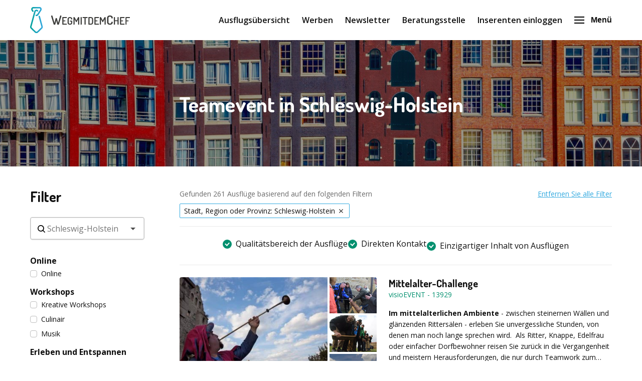

--- FILE ---
content_type: text/html; charset=utf-8
request_url: https://www.wegmitdemchef.de/teamevent/schleswig-holstein
body_size: 65323
content:
<!doctype html>
      <html lang="de" data-reactroot=""><head><meta charSet="utf-8"/><link rel="shortcut icon" href="/static/favicon-wmdb.png"/><meta name="viewport" content="width=device-width, initial-scale=1"/><meta name="apple-mobile-web-app-capable" content="yes"/><meta name="mobile-web-app-capable" content="yes"/><title data-react-helmet="true">Das beste Teamevent Schleswig-Holstein - WegmitdemChef.de</title><meta data-react-helmet="true" charSet="utf-8"/><meta data-react-helmet="true" name="description" content="Das beste Teamevent in Schleswig-Holstein finden sie auf WegmitdemChef können Sie mehrere Teamprogramme vergleichen. Fragen Sie direkt weitere Informationen für Ihr Teamevent in .."/><meta data-react-helmet="true" property="og:title" content="Das beste Teamevent Schleswig-Holstein - WegmitdemChef.de"/><meta data-react-helmet="true" property="og:description" content="Das beste Teamevent in Schleswig-Holstein finden sie auf WegmitdemChef können Sie mehrere Teamprogramme vergleichen. Fragen Sie direkt weitere Informationen für Ihr Teamevent in .."/><meta data-react-helmet="true" property="og:image" content="https://webeffects-public-acceptance.s3-eu-west-1.amazonaws.com/1_PJb-5yCDn8k68YcDV758pw.jpeg"/><meta data-react-helmet="true" name="robots" content="noodp"/><link data-react-helmet="true" rel="canonical" href="https://www.wegmitdemchef.de/teamevent/schleswig-holstein"/><link rel="stylesheet" href="/static/1.fdb72c3933caf32046cd.css"/><link rel="stylesheet" href="/static/bundle.ecd9efd3164c02cf67ff.css"/><script src="/static/gtm-wmdb-de-de.js"></script><script>window.__PRELOADED_STATE__ = {"activities":{"activities":[{"id":13929,"createdAt":"2021-09-22T12:25:39.000Z","updatedAt":"2023-03-14T14:42:23.000Z","approved":true,"slug":"mittelalter-challenge-13929","title":"Mittelalter-Challenge","companyName":"visioEVENT","description":"<p><strong>Im mittelalterlichen Ambiente</strong> - zwischen steinernen W&auml;llen und gl&auml;nzenden Ritters&auml;len - erleben Sie unvergessliche Stunden, von denen man noch lange sprechen wird. &nbsp;Als Ritter, Knappe, Edelfrau oder einfacher Dorfbewohner reisen Sie zur&uuml;ck in die Vergangenheit und meistern Herausforderungen, die nur durch Teamwork zum gew&uuml;nschten Erfolg f&uuml;hren k&ouml;nnen. Erobern Sie die Burg oder befreien Sie das gefangene Burgfr&auml;ulein und beweisen Sie Mut, Geschicklichkeit und einen starken Orientierungssinn. Beweisen Sie sich im Bogenschie&szlig;en, Axtwerfen oder Hufeisenwerfen - Treffsicherheit ist hier von Vorteil.</p>\n<p><strong>Erobern</strong> Sie den Burggraben und die Burgmauer oder zeigen Sie einmal mehr Ihr k&uuml;nstlerisches Talent, indem Sie Wappen malen und auf Stelzen laufen. Begleitet von Feuerschluckern, Zauberern und Musikern lassen Sie den Alltag f&uuml;r ein paar Stunden hinter sich und werden in die Zeit fr&uuml;herer Vicomte und K&ouml;nige versetzt. Am Abend organisieren wir f&uuml;r Sie gerne ein z&uuml;nftiges Rittermahl. Nach getaner Arbeit k&ouml;nnen Sie sich zur&uuml;cklehnen und neue Energie tanken.</p>\n<p><em><strong>Dauer: 2,5 - 4 Stunden</strong></em></p>","personsMin":20,"personsMax":250,"status":true,"approvalStatus":"APPROVED","website":"www.visio-events.de","showWebsite":false,"indoorOutdoor":"INDOOR","contactFirstName":"Matthias Teige","contactLastName":"Teige","organisation":{"id":8402,"name":"visioEVENT - Inh. Matthias Teige","email":"info@visio-events.de","website":"www.firmenevent.net"},"media":[{"id":82764,"url":"https://d2re5kvkw4mz4l.cloudfront.net/475096b60ca6156957ea/csm_391eb7b7f7f540f3808304b30f00885a_9b9c1cbd91.webp","index":4,"type":"IMAGE"},{"id":82765,"url":"https://d2re5kvkw4mz4l.cloudfront.net/d2eaf954eef8267523e9/csm_1ddf944f1cd24122806dd79359c88473_2b9e0a3868.webp","index":5,"type":"IMAGE"},{"id":82768,"url":"https://d2re5kvkw4mz4l.cloudfront.net/e8739d3b733565fc1f41/csm_5e4a88d609074088b3175c8a2f5df1dc_43034b4c8d.webp","index":8,"type":"IMAGE"},{"id":82762,"url":"https://d2re5kvkw4mz4l.cloudfront.net/a4d53290cc49916ed50f/csm_8e247f81575a45be8734fe3f6f94a8ed_cbbae520d8.webp","index":3,"type":"IMAGE"},{"id":82767,"url":"https://d2re5kvkw4mz4l.cloudfront.net/694d325808f30539b4e2/csm_07be67961a38493a8ead0ebbae5f7da8_dece08c545.webp","index":7,"type":"IMAGE"},{"id":82761,"url":"https://d2re5kvkw4mz4l.cloudfront.net/26989d16274120ebddd4/csm_3cb099b833fa43e68ca030798741b982_4b2a69327e.webp","index":1,"type":"IMAGE"},{"id":82766,"url":"https://d2re5kvkw4mz4l.cloudfront.net/86280655e28b568fe3c9/csm_80d16fb5e905481a9ddf08980df2b23a_1164ea314a.webp","index":6,"type":"IMAGE"},{"id":82763,"url":"https://d2re5kvkw4mz4l.cloudfront.net/2532d0a7fd738ee0944f/csm_bdb23f7b703143fea155baaed9a3382c_55cdb899f0.webp","index":0,"type":"IMAGE"},{"id":82760,"url":"https://d2re5kvkw4mz4l.cloudfront.net/3012ecc2e04422aafd88/csm_2be216ce3b3e451a9102cb406847fcfc_7a75f6a1a0.webp","index":2,"type":"IMAGE"}],"minimumAge":0,"maximumAge":0},{"id":13528,"createdAt":"2021-09-22T12:14:36.000Z","updatedAt":"2023-05-02T11:33:04.000Z","approved":true,"slug":"einfach-raus-und-machen--13528","title":"EINFACH RAUS UND MACHEN ! ! !","companyName":"drachenboot-events.com","description":"<p><span style=\"font-size: 14px;\"><span style=\"font-family: Calibri;\"><strong>Es kribbelt schon wieder in den Fingern und Ihr plant gemeinsam</strong> einfach nur mal wieder drau&szlig;en zu sein?&nbsp;&nbsp;</span><span style=\"font-family: Calibri;\">Lust etwas Neues zu entdecken und euch ins n&auml;chste, unbekannte spa&szlig;ige Abenteuer zu st&uuml;rzen?&nbsp;</span><span style=\"font-family: Calibri;\">Dann macht euch bereit!&nbsp;</span><span style=\"font-family: Calibri;\">Fabelwesen mit Drachenkopf und Schwanz sind es nicht, eher traditionsreiche Wasserfahrzeuge die Ihren&nbsp;&nbsp;</span><span style=\"font-family: Calibri;\">Ursprung in ihrer jahrtausendalten Geschichte Asiens gefunden haben.&nbsp;</span><span style=\"font-family: Calibri;\">Tradition hin oder her, nur wer mit Feuereifer paddelt, bewegt das Drachenboot als erster &uuml;ber die Ziellinie:&nbsp; </span><span style=\"font-family: Calibri;\">Ziel anpeilen &ndash; Team anspornen &ndash; Erfolg ernten&nbsp;</span><span style=\"font-family: Calibri;\">Neben Ruhm und Ehre, ist so ein Tagesabenteuer &nbsp;einfach nur sch&ouml;n erlebt zu haben und f&ouml;rdert den Teamgeist!&nbsp;</span><span style=\"font-family: Calibri;\">Beendet euer Abenteuer mit einem gedeckten Tisch, einem arrangierten Buffet, oder einem entspannten hopfigen BBQ&nbsp; &nbsp;</span><span style=\"font-family: Calibri;\">&ndash; &nbsp;Wie auch immer, M&ouml;glichkeiten gibt es genug.</span></span></p>\n<p><span style=\"font-family: Calibri; font-size: 14px;\"><em><strong><br />Und wann sitzen wir zusammen in einem Boot um Ihren Drachenboot Team Event zu starten?</strong></em></span></p>\n<p>&nbsp;</p>\n<p>&nbsp;<strong>Leistungen:</strong></p>\n<p>&nbsp;</p>\n<ul>\n<li><em>professionelle Veranstaltungensbetreuung</em></li>\n<li><em>Individuelle Planung und Organisation</em></li>\n<li><em>Betreuung durch ausgebildete Trainer</em></li>\n<li><em>Mobiler Bootspool: 10er, 20er und 50 Personen Boote</em></li>\n<li><em>Equipment, wie Schwimmwesten &amp; Paddel entsprechend der Teilnehmerzahl</em></li>\n<li><em>Optional: nat&uuml;rlich alle weiteren Details zum Drachenboot, Siegerehrung, Catering, etc.</em></li>\n<li><em>Trainer durchgehend auf jedem Boot</em></li>\n<li>dragon boats / Drachenboote in verschiedenen Gr&ouml;&szlig;en</li>\n<li><em>50er Boote</em></li>\n<li><em>20er Boote &ndash; Gruppen bis 2500 Pers. m&ouml;glich</em></li>\n<li><em>10er Boot &ndash; schon ab 6 Pers.</em></li>\n<li><em>5 facher drachenboot Weltmeister</em></li>\n<li><em>2 facher Olympiateilnehmer</em></li>\n<li><em>25 j&auml;hrige Eventagentur</em></li>\n<li><em>Mobil - bundesweit, - europaweit<br /></em></li>\n<li><em>Aussergew&ouml;hnliche Locations</em></li>\n</ul>\n<p><span style=\"font-family: Calibri;\">&nbsp;</span></p>\n<p><em>&nbsp;-<strong> Unsere Events sind der Tipp f&uuml;r viele Anl&auml;sse:.</strong> f&uuml;r Ihre Betriebsfeier, Ihren Teamevent, Ihr Teamtraining, als Incentive, Sommerfeier, Weihnachtsfeier, Kundenevent, Messe oder auch Tagung, Teamaktionen, BBQ, Party, Aktivprogramm f&uuml;r alle G&auml;ste, Fun Cup, &nbsp;ist f&uuml;r jede Alters- und Zielgruppe geeignet.&nbsp;</em><em>Sie suchen einen lockeren , sportlichen aktiven Part f&uuml;r Ihr Sommerfest, Betriebsausflug, Firmenfeier, Betriebsfeier, Kick-Off oder Messe ?&nbsp;</em><em>Dann steigen Sie doch mit Ihren Teilnehmern zu uns ins Boot und starten sie Ihr Kickoff, Teamevent,&nbsp; Gruppenerlebnis oder Teamerlebnis. Die Ideen von drachenboot-events um das Thema Integration neuer Mitarbeiter, Azubis eignen sich hervorragend f&uuml;r einen Azubis Kick-Off oder Team &ndash; Games, oder einer Team Olympiade.&nbsp;</em><em>Zusammenhalt und Wir-Gef&uuml;hl/Erlebnis mit unseren Events motivieren und st&auml;rken Sie nachhaltig die Mitarbeitermotivation, Teamentwicklung oder das Teamtraining.&nbsp;</em><em>Zudem machen sie auch noch richtig Spa&szlig;! Erg&auml;nzen k&ouml;nnen Sie nat&uuml;rlich unsere Programme mit einem BBQ.</em></p>\n<p>&nbsp;</p>\n<p><em>&nbsp;</em></p>\n<p><em>&nbsp;-&nbsp;<strong>Trend Event</strong> - Drachenboot / dragonboat als alternative zum Wassersport Kanu, Rudern, Rafting und Flo&szlig;bau/Flossbau.&nbsp;</em><em>&nbsp;-<strong>&nbsp;Ein Outdoor-Event als Betriebsausflug,</strong> Teamevent, Teambuilding, Workshop, Incentive,&nbsp;Team-Erlebnis, Teamchallenge, Firmenevent, Teamprojekt, Azubi-Event oder als&nbsp;Rahmenprogramm/Aktivprogramm zu einem Seminar, Kongress, Meeting, Tagung.</em></p>\n<p>&nbsp;</p>","personsMin":6,"personsMax":2000,"status":true,"approvalStatus":"APPROVED","website":"http://drachenboot-events.com","showWebsite":false,"indoorOutdoor":"INDOOR","contactFirstName":"Wolfram Faust","contactLastName":"","organisation":{"id":8730,"name":"Drachenboot-Events.com","email":"info@drachenboot-events.com","website":""},"media":[{"id":55622,"url":"https://d2re5kvkw4mz4l.cloudfront.net/wmdbde-2999/original.2999-7.jpg","index":6,"type":"IMAGE"},{"id":55617,"url":"https://d2re5kvkw4mz4l.cloudfront.net/wmdbde-2999/original.2999-2.jpg","index":1,"type":"IMAGE"},{"id":55620,"url":"https://d2re5kvkw4mz4l.cloudfront.net/wmdbde-2999/original.2999-5.jpg","index":4,"type":"IMAGE"},{"id":55623,"url":"https://d2re5kvkw4mz4l.cloudfront.net/wmdbde-2999/original.2999-8.jpg","index":7,"type":"IMAGE"},{"id":55618,"url":"https://d2re5kvkw4mz4l.cloudfront.net/wmdbde-2999/original.2999-3.jpg","index":2,"type":"IMAGE"},{"id":55619,"url":"https://d2re5kvkw4mz4l.cloudfront.net/wmdbde-2999/original.2999-4.jpg","index":3,"type":"IMAGE"},{"id":55616,"url":"https://d2re5kvkw4mz4l.cloudfront.net/wmdbde-2999/original.2999-1.jpg","index":0,"type":"IMAGE"},{"id":55621,"url":"https://d2re5kvkw4mz4l.cloudfront.net/wmdbde-2999/original.2999-6.jpg","index":5,"type":"IMAGE"}],"minimumAge":0,"maximumAge":0},{"id":13699,"createdAt":"2021-09-22T12:18:58.000Z","updatedAt":"2023-05-25T13:28:57.000Z","approved":true,"slug":"ihr-firmenjubilaum-ein-einmaliges-erlebnis-13699","title":"Ihr Firmenjubiläum  -  ein einmaliges Erlebnis","companyName":"mSa events GmbH","description":"<p><strong>50 Jahre am Markt?</strong> Das muss gefeiert werden. Aber wie? Mit einem Festakt? Mit einem Kundenevent? Mit einer Feier f&uuml;r die Mitarbeiter?</p>\n<p><strong>Wir unterst&uuml;tzen Sie bei dem Konzept&nbsp;</strong>Ein Jubil&auml;um ist f&uuml;r Unternehmen meist auch eine gro&szlig;e Herausforderung. Einmalig soll das Jubil&auml;um werden, etwas ganz Besonderes &ndash; f&uuml;r das Unternehmen und seine Mitarbeiter, f&uuml;r Kunden, Gesch&auml;ftspartner und die &Ouml;ffentlichkeit. Verlassen Sie sich auf unsere Erfahrung aus mehr als 20 Jahren Eventmarketing und unsere Kreativit&auml;t bei der Konzeption Ihrer Jubil&auml;umsfeier.</p>\n<p><strong>Wie unterst&uuml;tzen Sie bei:</strong></p>\n<ul>\n<li>der Entwicklung eines Konzeptes und eines &bdquo;roten Faden&ldquo;, der sich durch die Veranstaltung zieht</li>\n<li>der Budgetplanung. So erleben Sie keine b&ouml;sen &Uuml;berraschungen.</li>\n<li>der Erstellung eines Fahrplans f&uuml;r die Vorbereitungen zu Ihrem Jubil&auml;um.</li>\n<li>der Auswahl und Steuerung aller Dienstleister und Gewerke, wie zum Beispiel (Catering, Location, Technik, Ausstattung, Programm). So kommen alle Leistungen aus einer Hand und Sie haben nur einen Ansprechpartner.</li>\n<li>der Durchf&uuml;hrung Ihrer Veranstaltung. Nat&uuml;rlich sind wir pers&ouml;nlich dabei und sorgen f&uuml;r einen reibungslosen Ablauf.</li>\n</ul>\n<p><em><strong>Rufen Sie uns ganz unverbindlich an! Wir freuen uns auf Ihre Herausforderung.</strong></em></p>","personsMin":50,"personsMax":5555,"status":true,"approvalStatus":"APPROVED","website":"http://www.mSa-events.de","showWebsite":false,"indoorOutdoor":"INDOOR","contactFirstName":"Arne","contactLastName":"Douglas","organisation":{"id":8900,"name":"mSa events GmbH","email":"douglas@msa-events.de","website":""},"media":[{"id":55931,"url":"https://d2re5kvkw4mz4l.cloudfront.net/wmdbde-2957/original.2957-4.jpg","index":5,"type":"IMAGE"},{"id":55934,"url":"https://d2re5kvkw4mz4l.cloudfront.net/wmdbde-2957/original.2957-7.jpg","index":2,"type":"IMAGE"},{"id":55929,"url":"https://d2re5kvkw4mz4l.cloudfront.net/wmdbde-2957/original.2957-2.jpg","index":3,"type":"IMAGE"},{"id":55928,"url":"https://d2re5kvkw4mz4l.cloudfront.net/wmdbde-2957/original.2957-1.jpg","index":0,"type":"IMAGE"},{"id":55930,"url":"https://d2re5kvkw4mz4l.cloudfront.net/wmdbde-2957/original.2957-3.jpg","index":1,"type":"IMAGE"},{"id":55933,"url":"https://d2re5kvkw4mz4l.cloudfront.net/wmdbde-2957/original.2957-6.jpg","index":7,"type":"IMAGE"},{"id":55935,"url":"https://d2re5kvkw4mz4l.cloudfront.net/wmdbde-2957/original.2957-8.jpg","index":4,"type":"IMAGE"},{"id":55932,"url":"https://d2re5kvkw4mz4l.cloudfront.net/wmdbde-2957/original.2957-5.jpg","index":6,"type":"IMAGE"}],"minimumAge":0,"maximumAge":0},{"id":14199,"createdAt":"2021-09-22T12:37:18.000Z","updatedAt":"2024-10-22T11:59:27.000Z","approved":true,"slug":"der-eifeler-weihnachts-triathlon-corona-proof-14199","title":"Rustikale Weihnachtsfeier in der Scheune","companyName":"turide GmbH","description":"<p><strong>Bei unserer rustikalen Weihnachtsfeier in der Scheune </strong>bekommt jeder seine freudige Bescherung. Ein leckeres Essen, Getr&auml;nke satt und eines von zwei m&ouml;glichen Rahmenprogrammen sind in diesem Paket enthalten. Belohnen Sie Ihre Mitarbeiter mit diesem tollen Programm f&uuml;r deren gute Leistung</p>\n<p><strong>&nbsp;</strong><strong>Kurzportrait:</strong></p>\n<p>Dauer:&nbsp;&nbsp;&nbsp;&nbsp;&nbsp;&nbsp;&nbsp;&nbsp;&nbsp;&nbsp;&nbsp;&nbsp;&nbsp; nach Vereinbarung</p>\n<p>Ort:&nbsp;&nbsp;&nbsp;&nbsp;&nbsp; &nbsp;&nbsp;&nbsp;&nbsp;&nbsp;&nbsp;&nbsp;&nbsp;&nbsp;&nbsp;&nbsp; Eifel / Raum Bitburg</p>\n<p>Teilnehmer:&nbsp; &nbsp;ab 30</p>\n<p>Termin:&nbsp; &nbsp; &nbsp; &nbsp; &nbsp; &nbsp; ganzj&auml;hrig durchf&uuml;hrbar</p>\n<p><br /><strong>Leistungen rustikale Weihnachtsfeier in der Scheune</strong>: Gl&uuml;hwein-Fackelwanderung oder Gaudi-Einzelwettkampf - Abendessen in Form eines kalt warmen Buffet - Getr&auml;nkeservice durch den Landwirt vor Ort / Service im erforderlichen Rahmen&nbsp; Strom, Wasser, Toilettennutzung der Scheune, inkl. Reinigung aller Anlagen <br /><br /><em><strong>Preis: pro Person (je nach Essen &amp; Vereinbarung) ab &euro; 79,00 Der angegebene Preis versteht sich zzgl. evtl. anfallender Heizkosten der Scheune.</strong></em><br /><br /><br /><br /></p>","personsMin":30,"personsMax":3000,"status":true,"approvalStatus":"APPROVED","website":"www.turi1.de","showWebsite":false,"indoorOutdoor":"INDOOR","contactFirstName":"Julia","contactLastName":"Gansen","organisation":{"id":8413,"name":"Turide GmbH","email":"julia.gansen@turi1.de / info@turi1.de","website":""},"media":[{"id":87927,"url":"https://d2re5kvkw4mz4l.cloudfront.net/ce21bd5afd52c2851437/20150624_077.jpg","index":4,"type":"IMAGE"},{"id":97716,"url":"https://d2re5kvkw4mz4l.cloudfront.net/03e98d264ec7a3ea6293/Nieuw project.png","index":2,"type":"IMAGE"},{"id":87928,"url":"https://d2re5kvkw4mz4l.cloudfront.net/f0ab03008a18414a23f0/20150624_025.jpg","index":5,"type":"IMAGE"},{"id":87735,"url":"https://d2re5kvkw4mz4l.cloudfront.net/eb738522862e3a9fcaa3/gluehwein-mit-gewuerzen.jpg","index":0,"type":"IMAGE"},{"id":87925,"url":"https://d2re5kvkw4mz4l.cloudfront.net/016d94439f71ad0ccbf0/20150624_036.jpg","index":1,"type":"IMAGE"},{"id":97715,"url":"https://d2re5kvkw4mz4l.cloudfront.net/c98bc06b106e5960b281/Nieuw project (1).png","index":7,"type":"IMAGE"},{"id":96993,"url":"https://d2re5kvkw4mz4l.cloudfront.net/2eed7cb78d1f37f43cd6/20221214_165353.jpg","index":6,"type":"IMAGE"},{"id":87926,"url":"https://d2re5kvkw4mz4l.cloudfront.net/bfb06169ca48def02873/20150624_039.jpg","index":3,"type":"IMAGE"}],"minimumAge":0,"maximumAge":0},{"id":18458,"createdAt":"2021-12-23T09:12:54.000Z","updatedAt":"2024-05-14T11:21:12.000Z","approved":true,"slug":"seifenkistenbau-mit-seifenkistenrennen-null-18458","title":"Seifenkistenbau mit Seifenkistenrennen","companyName":"Schattenspringer GmbH","description":"<p class=\"western\"><strong><span style=\"font-family: Arial, sans-serif;\"><span style=\"font-size: small;\">M&ouml;chtet </span></span><span style=\"font-family: Arial, sans-serif;\"><span style=\"font-size: small;\">Ihr</span></span><span style=\"font-family: Arial, sans-serif;\"><span style=\"font-size: small;\"><strong> </strong>als Team </span></span></strong><span style=\"font-family: Arial, sans-serif;\"><span style=\"font-size: small;\">gerne</span></span><span style=\"font-family: Arial, sans-serif;\"><span style=\"font-size: small;\"> mal so richtig &bdquo;Gas </span></span><span style=\"font-family: Arial, sans-serif;\"><span style=\"font-size: small;\">geben&ldquo;?</span></span><span style=\"font-family: Arial, sans-serif;\"><span style=\"font-size: small;\"> </span></span><span style=\"font-family: Arial, sans-serif;\"><span style=\"font-size: small;\">Unser</span></span><span style=\"font-family: Arial, sans-serif;\"><span style=\"font-size: small;\"> Seifenkistenrennen bietet Euch Spannung, Nervenkitzel und eine </span></span><span style=\"font-family: Arial, sans-serif;\"><span style=\"font-size: small;\">tolle</span></span><span style=\"font-family: Arial, sans-serif;\"><span style=\"font-size: small;\"> Stimmung an der Rennstrecke. </span></span><span style=\"font-family: Arial, sans-serif;\"><span style=\"font-size: small;\">D</span></span><span style=\"font-family: Arial, sans-serif;\"><span style=\"font-size: small;\">ie Mischung aus dem Bau der Fahrzeuge und der anschlie&szlig;enden Teamchallenge auf dem Asphalt ist ein </span></span><span style=\"font-family: Arial, sans-serif;\"><span style=\"font-size: small;\">unschlagbares</span></span><span style=\"font-family: Arial, sans-serif;\"><span style=\"font-size: small;\"> Erlebnis. </span></span></p>\n<p class=\"western\"><strong><span style=\"font-family: Arial, sans-serif;\"><span style=\"font-size: small;\">Aus Baus&auml;tzen </span></span></strong><span style=\"font-family: Arial, sans-serif;\"><span style=\"font-size: small;\">entstehen zun&auml;chst in Teamwork die Fahrzeuge f&uuml;r das </span></span><span style=\"font-family: Arial, sans-serif;\"><span style=\"font-size: small;\">R</span></span><span style=\"font-family: Arial, sans-serif;\"><span style=\"font-size: small;\">ennen</span></span><span style=\"font-family: Arial, sans-serif;\"><span style=\"font-size: small;\">. Rallyestreifen d&uuml;rfen nat&uuml;rlich auf keinen Fall fehlen </span></span><span style=\"font-family: Arial, sans-serif;\"><span style=\"font-size: small;\">und</span></span><span style=\"font-family: Arial, sans-serif;\"><span style=\"font-size: small;\"> die Startnummern m&uuml;ssen gut sichtbar angebracht werden. </span></span><span style=\"font-family: Arial, sans-serif;\"><span style=\"font-size: small;\">Nat&uuml;rlich kann nicht jeder ein Rennpilot sein. Deshalb gibt es bei diesem Event auch ganz viele andere, kreative Dionge zu tun. Also keine Angst, es ist f&uuml;r alle Gruppen gut machbar.</span></span></p>\n<p class=\"western\"><span style=\"font-family: Arial, sans-serif;\"><span style=\"font-size: small;\">Aber weiter im Ablauf. Jetzt macht sich</span></span><strong><span style=\"font-family: Arial, sans-serif;\"><span style=\"font-size: small;\"> die Crew bereit. </span></span></strong><span style=\"font-family: Arial, sans-serif;\"><span style=\"font-size: small;\">Schutzkleidung wird angelegt, denn der Kurs besticht neben lange</span></span><span style=\"font-family: Arial, sans-serif;\"><span style=\"font-size: small;\">n</span></span><span style=\"font-family: Arial, sans-serif;\"><span style=\"font-size: small;\"> Geraden </span></span><span style=\"font-family: Arial, sans-serif;\"><span style=\"font-size: small;\">auch </span></span><span style=\"font-family: Arial, sans-serif;\"><span style=\"font-size: small;\">durch gef&auml;hrliche Kurven. Das fordert den Fahrern und den Anschiebern beim </span></span><span style=\"font-family: Arial, sans-serif;\"><span style=\"font-size: small;\">Rennen</span></span><span style=\"font-family: Arial, sans-serif;\"><span style=\"font-size: small;\"> wirklich alles ab. Wenn schlie&szlig;lich die Startflagge f&auml;llt, geben die </span></span><span style=\"font-family: Arial, sans-serif;\"><span style=\"font-size: small;\">Teams </span></span><span style=\"font-family: Arial, sans-serif;\"><span style=\"font-size: small;\">ihr Bestes, um eine gute Zeit herauszufahren.&nbsp;</span></span><span style=\"font-family: Arial, sans-serif;\"><span style=\"font-size: small;\">Unterwegs geht es nat&uuml;rlich noch in die Boxengasse. Hoffentlich klappt der Reifenwechsel schnell genug. Wird es reichen f&uuml;r den Sieg?</span></span></p>\n<p class=\"western\"><strong><span style=\"font-family: Arial, sans-serif;\"><span style=\"font-size: small;\">F</span></span><span style=\"font-family: Arial, sans-serif;\"><span style=\"font-size: small;\">indet es heraus und macht mit beim Seifenkistenrennen</span><span style=\"font-size: small;\">, unserem rasantesten Teamevent.</span></span></strong></p>\n<p class=\"western\"><em>Gruppenvon 15-150 Personen - Preis ab 69,00 &euro; pP - Dauer: 3 Stunden</em></p>","personsMin":15,"personsMax":200,"status":true,"approvalStatus":"APPROVED","website":"Milser Straße 37","showWebsite":false,"indoorOutdoor":"BOTH","contactFirstName":"Martina","contactLastName":"Stenzel","organisation":{"id":8918,"name":"Schattenspringer","email":"trainings@schattenspringer.de","website":""},"media":[{"id":98387,"url":"https://d2re5kvkw4mz4l.cloudfront.net/9937e582abe03110665b/Seifenkisten Set .jpg","index":2,"type":"IMAGE"},{"id":80949,"url":"https://d2re5kvkw4mz4l.cloudfront.net/88844ded82b123108b18/imageb005.jpg","index":4,"type":"IMAGE"},{"id":104499,"url":"https://d2re5kvkw4mz4l.cloudfront.net/77080651c3ca5bb68b79/800x600 Seifenkisten.jpg","index":5,"type":"IMAGE"},{"id":104527,"url":"https://d2re5kvkw4mz4l.cloudfront.net/766f81f82adf035372da/scsht8.jpg","index":0,"type":"IMAGE"},{"id":80946,"url":"https://d2re5kvkw4mz4l.cloudfront.net/91f5691c72d0f3eca3a1/Seifenkistn Header neu 1600x810.jpg","index":1,"type":"IMAGE"},{"id":80947,"url":"https://d2re5kvkw4mz4l.cloudfront.net/758bdfa7bc5723bdcb36/Vehikelbau Training Header 1600x810.jpg","index":3,"type":"IMAGE"}],"minimumAge":0,"maximumAge":0},{"id":22817,"createdAt":"2023-07-18T10:37:14.000Z","updatedAt":"2025-06-19T11:20:51.000Z","approved":true,"slug":"paint-event-malkurse-mit-ihrem-team-27508","title":"Bilderkarussell - Teampainting - Malkurse mit Ihrem Team","companyName":"Paint & Connect GmbH","description":"<p><strong>Teambuilding mit Pinseln -&nbsp; Das Bilderkarussell&nbsp; --&nbsp; </strong>Mit unseren Events k&ouml;nnen Sie Ihre Kreativit&auml;t und das Teamgef&uuml;hl durch das Malen st&auml;rken. Ganz gleich, ob Sie die Verbindung zu Ihren Kollegen festigen, einen besonderen Anlass feiern oder einfach nur Spa&szlig; haben m&ouml;chten, bei uns ist f&uuml;r jeden etwas dabei.</p>\n<p><strong>Beim Bilderkarussell</strong> werden die Bilder im Erstellungsprozess untereinander getauscht. Jeder Teilnehmende hat zu Beginn eine Leinwand vor sich und malt solange, bis das Signal ert&ouml;nt, die Bilder zu wechseln. So setzt man die Arbeit seiner Kollegen fort. Hierbei wird viel gelacht und die buntesten Ideen werden ausgetauscht. Spa&szlig; garantiert!</p>\n<p>Zusammenfassung</p>\n<ul>\n<li>Im Vorlauf entwerfen wir ein Motiv individuell nach Ihren Wünschen oder Sie suchen sich ein Motiv aus unserem Katalog aus</li>\n<li>Jedes Teammitglied startet mit seiner eigenen leeren Leinwand</li>\n<li>Immer wieder werden die Bilder getauscht und die Arbeit der Kollegen wird fortgesetzt</li>\n<li>Am Ende erh&auml;lt man sein ursprüngliches Werk zurück und kann bestaunen, wie es durch die Pinselstriche der anderen Teilnehmer ver&auml;ndert wurde</li>\n<li>Das Motto: Sich trauen und vertrauen!</li>\n</ul>\n<p>Inklusivleistungen:</p>\n<ul>\n<li>Gro&szlig;e Auswahl an Motiven</li>\n<li>40x40 cm gro&szlig;e Leinw&auml;nde für jedes Teammitglied</li>\n<li>Auf- und Abbau am Veranstaltungstag</li>\n<li>Bereitstellung von Acrylfarben, Werkzeugen, Schürzen und Tischdecken</li>\n<li>Betreuung durch erfahrene Künstler (1 K&uuml;nstler betreut bis zu 20 Teilnehmende)</li>\n<li>Dauer: 2 - 3h&nbsp;</li>\n<li>ab 89&euro; p.P.</li>\n</ul>","personsMin":10,"personsMax":1000,"status":true,"approvalStatus":"APPROVED","website":"www.paintandconnect.com","showWebsite":false,"indoorOutdoor":"BOTH","contactFirstName":"Darya","contactLastName":"Bolotina-Menzel","organisation":{"id":10717,"name":"Paint & Connect GmbH","email":"darya.bolotina@paintandconnect.com","website":"paintandconnect.com"},"media":[{"id":104360,"url":"https://d2re5kvkw4mz4l.cloudfront.net/2afd542a34e4f10deb9e/12.png","index":12,"type":"IMAGE"},{"id":104364,"url":"https://d2re5kvkw4mz4l.cloudfront.net/2daa32ca1b8deaac5183/16.png","index":16,"type":"IMAGE"},{"id":104350,"url":"https://d2re5kvkw4mz4l.cloudfront.net/cf59db4e552690ee69e3/2.png","index":2,"type":"IMAGE"},{"id":104358,"url":"https://d2re5kvkw4mz4l.cloudfront.net/9e67daca021961aface3/10.png","index":10,"type":"IMAGE"},{"id":104352,"url":"https://d2re5kvkw4mz4l.cloudfront.net/a0644f4cf52fef609d21/4.png","index":4,"type":"IMAGE"},{"id":104359,"url":"https://d2re5kvkw4mz4l.cloudfront.net/65c32be0a687a89d3b4a/11.png","index":11,"type":"IMAGE"},{"id":104366,"url":"https://d2re5kvkw4mz4l.cloudfront.net/1e1f5eebbf9dbeb6e209/Banner_Kreative Station.png","index":0,"type":"IMAGE"},{"id":104362,"url":"https://d2re5kvkw4mz4l.cloudfront.net/0eb020a34f3f8754fa1e/14.png","index":14,"type":"IMAGE"},{"id":104351,"url":"https://d2re5kvkw4mz4l.cloudfront.net/3e25e35fbeedc1beb633/3 - 3h Event.png","index":3,"type":"IMAGE"},{"id":104354,"url":"https://d2re5kvkw4mz4l.cloudfront.net/96b523815009ed46ead2/6.png","index":6,"type":"IMAGE"},{"id":104357,"url":"https://d2re5kvkw4mz4l.cloudfront.net/2b7d3a6597b64993b719/9.png","index":9,"type":"IMAGE"},{"id":104355,"url":"https://d2re5kvkw4mz4l.cloudfront.net/5b5906c5b8f0833769a9/7.png","index":7,"type":"IMAGE"},{"id":104356,"url":"https://d2re5kvkw4mz4l.cloudfront.net/2a2ede8baf278e9cff52/8.png","index":8,"type":"IMAGE"},{"id":104361,"url":"https://d2re5kvkw4mz4l.cloudfront.net/11a21a34100c6a298458/13.png","index":13,"type":"IMAGE"},{"id":104363,"url":"https://d2re5kvkw4mz4l.cloudfront.net/b0ec6a04246ba6de1d47/15.png","index":15,"type":"IMAGE"},{"id":104349,"url":"https://d2re5kvkw4mz4l.cloudfront.net/29233aca1427c9be8e6c/1.png","index":1,"type":"IMAGE"},{"id":104353,"url":"https://d2re5kvkw4mz4l.cloudfront.net/8fb2c9e4a66783f00e32/5.png","index":5,"type":"IMAGE"}],"minimumAge":0,"maximumAge":0},{"id":13619,"createdAt":"2021-09-22T12:17:05.000Z","updatedAt":"2025-11-19T08:55:53.000Z","approved":true,"slug":"quizzdinner-in-berlin-13619","title":"QuizzDinner in Berlin","companyName":"Eventmanufaktur Berlin","description":"<p><strong>Nachdem alle Teilnehmer</strong> an Ihrem jeweiligen Teamtisch Platz gefunden haben und die Gl&auml;ser alle gef&uuml;llt sind, betritt unser Moderator den Saal. Zu spritziger Musik, in rotem Glitzerjacket zieht er sofort alle Teilnehmer in den Bann. Nach einer kurzen Vorstellung und Einf&uuml;hrung in das Spiel bestimmt jedes Team seinen Buzzer-Master f&uuml;r die erste Runde. Der Buzzer-Master hat die Aufgabe m&ouml;glichst schnell seinen Buzzer zu dr&uuml;cken, wenn das Team die richtige L&ouml;sung kennt.</p>\n<p><em><strong>Erleben Sie Ihre eigene Quiz-Show. An Teamtischen treten die Teilnehmer gegeneinander an. In den jeweiligen Teams m&uuml;ssen die Teilnehmer knifflige R&auml;tsel l&ouml;sen und Fragen richtig beantworten.</strong></em></p>","personsMin":25,"personsMax":100,"status":true,"approvalStatus":"APPROVED","website":"http://www.eventmanufakturberlin.de","showWebsite":false,"indoorOutdoor":"INDOOR","contactFirstName":"Marco ","contactLastName":"Kerber","organisation":{"id":7866,"name":"Eventmanufaktur Berlin","email":"kontakt@eventmanufakturberlin.de","website":""},"media":[{"id":55834,"url":"https://d2re5kvkw4mz4l.cloudfront.net/wmdbde-3425/original.3425-2.jpg","index":1,"type":"IMAGE"},{"id":55835,"url":"https://d2re5kvkw4mz4l.cloudfront.net/wmdbde-3425/original.3425-3.jpg","index":2,"type":"IMAGE"},{"id":55836,"url":"https://d2re5kvkw4mz4l.cloudfront.net/wmdbde-3425/original.3425-4.jpg","index":3,"type":"IMAGE"},{"id":55833,"url":"https://d2re5kvkw4mz4l.cloudfront.net/wmdbde-3425/original.3425-1.jpg","index":0,"type":"IMAGE"}],"minimumAge":0,"maximumAge":0},{"id":18457,"createdAt":"2021-12-23T09:07:53.000Z","updatedAt":"2024-12-24T08:15:31.000Z","approved":true,"slug":"geocaching-null-18457","title":"Teamevent Geocaching Rallye","companyName":"Schattenspringer GmbH","description":"<p class=\"western\"><span style=\"font-family: Arial, sans-serif;\"><span style=\"font-size: small;\"><strong>Direkt vom Unternehmen </strong>oder vom Tagungshotel aus aus ein Outdoor Teamevent starten? Beim Geocaching ist das machbar. Wir legen die Spur zum Schatz (Cache) n&auml;mlich an eurer Wunschlocation aus. In kleinen Gruppen geht es mit dem GPS-Empf&auml;nger dann auf eine spannende Schatzsuche.</span></span></p>\n<p class=\"western\"><em><span style=\"font-family: Arial, sans-serif;\"><span style=\"font-size: small;\"><strong>Mit den GPS-Ger&auml;ten</strong> geht es auf die Suche nach den gut versteckten Stationen der Rallye. Hier hei&szlig;t es Ausschw&auml;rmen und Augern auf! Ist der Container gefunden, ist nun auch Ideenreichtum gefragt. Denn in jeder Box steckt ein kniffliges<strong> </strong>R&auml;tsel, das das Team gemeinsam l&ouml;st. Beim L&ouml;sen helfen Euch hoffentlich auch die Ausr&uuml;stungsgegenst&auml;nde, die Ihr in Eurem Rucksack bei Euch tragt. </span></span><span style=\"font-family: Arial, sans-serif;\"><span style=\"font-size: small;\">Und so geht es weiter bis alle Stationen gefunden und alle R&auml;tsel gel&ouml;st sind. </span></span></em></p>\n<p class=\"western\"><span style=\"font-family: Arial, sans-serif;\"><span style=\"font-size: small;\">Mit Hilfe der L&ouml;sungen k&ouml;nnt ihr <strong>am Ende gemeinsam den Code knacken und den Schatz heben</strong>. </span></span><span style=\"font-family: Arial, sans-serif;\"><span style=\"font-size: small;\">Das Team, das beim Teamevent Geocaching auch mal &bdquo;um die Ecke&ldquo; denken kann, ist &uuml;brigens klar im Vorteil, denn manches R&auml;tsel ist nicht auf den ersten Blick zu l&ouml;sen. Hier braucht es K&ouml;pfchen, Teamgeist und nat&uuml;rlich das ber&uuml;hmte Qu&auml;ntchen Gl&uuml;ck.</span></span></p>\n<p class=\"western\"><em><strong><span style=\"font-family: Arial, sans-serif;\"><span style=\"font-size: small;\">Preis&nbsp; 59,- &euro; pro Person. Mindestpreis pro Gruppe 950,- &euro;. Alle Preise zzgl. MwSt.</span></span></strong></em></p>","personsMin":15,"personsMax":300,"status":true,"approvalStatus":"APPROVED","website":"https://www.schattenspringer-trainings.de/.cms/teamevent_geocaching_teambuilding/196","showWebsite":false,"indoorOutdoor":"BOTH","contactFirstName":"Christian","contactLastName":"Zimmermann","organisation":{"id":8918,"name":"Schattenspringer","email":"trainings@schattenspringer.de","website":""},"media":[{"id":95437,"url":"https://d2re5kvkw4mz4l.cloudfront.net/4f434fc184d02effc751/DSC04116.JPG","index":2,"type":"IMAGE"},{"id":104524,"url":"https://d2re5kvkw4mz4l.cloudfront.net/ec8c851de45993062599/schat5.jpg","index":0,"type":"IMAGE"},{"id":106493,"url":"https://d2re5kvkw4mz4l.cloudfront.net/31e88b55d70fa344d3e7/DSC04114.JPG","index":6,"type":"IMAGE"},{"id":80940,"url":"https://d2re5kvkw4mz4l.cloudfront.net/af4a28489172bbc49104/Geocaching alt Header 1600x810.jpg","index":1,"type":"IMAGE"},{"id":80941,"url":"https://d2re5kvkw4mz4l.cloudfront.net/837f92e6f5b10b0e8f01/Geocaching Header 1600x810.jpg","index":4,"type":"IMAGE"},{"id":106492,"url":"https://d2re5kvkw4mz4l.cloudfront.net/5ff4ae9a2403c2253b0a/DSC04110.JPG","index":5,"type":"IMAGE"},{"id":98374,"url":"https://d2re5kvkw4mz4l.cloudfront.net/8e7613830b886e6a2b27/Geocaching.JPG","index":3,"type":"IMAGE"}],"minimumAge":0,"maximumAge":0},{"id":26547,"createdAt":"2025-01-23T09:19:39.000Z","updatedAt":"2026-01-20T13:29:22.000Z","approved":true,"slug":"team-olympiade-fur-mehr-wir-gefuhl-26547","title":"Team-Olympiade – Für mehr WIR-Gefühl","companyName":"BITOU GmbH","description":"<p><strong>Team-Olympiade &ndash; Mit Spa&szlig; und Teamgeist zum Erfolg&nbsp; --&nbsp; </strong>Verleihen Sie Ihrem Firmenevent eine besondere Note mit der Team-Olympiade: zehn abwechslungsreiche Disziplinen, die nicht nur f&uuml;r Unterhaltung und gute Laune sorgen, sondern auch den Teamzusammenhalt st&auml;rken. Die Teilnehmer erleben auf spielerische Weise intensives Teamerleben, das sich direkt auf die Herausforderungen des Arbeitsalltags &uuml;bertragen l&auml;sst. Spa&szlig; und Ausgelassenheit stehen im Vordergrund &ndash; der Mehrwert f&uuml;r den Teamalltag ist dabei ein willkommener Bonus.</p>\n<p><strong>Die perfekte Mischung aus Sport und Teamarbeit&nbsp; --&nbsp; </strong>Die Team-Olympiade vereint den Geist des Zehnkampfs mit den Anforderungen moderner Teamarbeit. In einem mitrei&szlig;enden Wettbewerb stellen sich die Teams zehn kreativen Herausforderungen, die sowohl k&ouml;rperliche F&auml;higkeiten wie Kraft, Ausdauer und Schnelligkeit als auch geistige Agilit&auml;t, strategisches Denken und Teamgeist fordern.</p>\n<p><em>Von der kreativen Pipeline-Challenge &uuml;ber das innovative Luftraketenschie&szlig;en bis hin zum spannenden Team-TicTacToe &ndash; jede Disziplin ist so gestaltet, dass sie die St&auml;rken und Vielfalt des Teams zum Vorschein bringt. Hinter dem Spa&szlig; und der spielerischen Atmosph&auml;re steckt ein klarer Fokus: die F&ouml;rderung zentraler Teamkompetenzen wie Zusammenarbeit, Kommunikation, Vertrauen und Kreativit&auml;t.</em></p>\n<p><strong>Begleitet von einem erfahrenen Moderator</strong><br />Unser Moderator f&uuml;hrt mit Begeisterung durch die Olympiade, sorgt f&uuml;r Unterhaltung und gibt gleichzeitig wertvolles Feedback. Er zeigt auf, wie die gesammelten Erfahrungen aus den Wettk&auml;mpfen nahtlos in den Arbeitsalltag integriert werden k&ouml;nnen.</p>\n<p>Entdecken Sie die Team-Olympiade &ndash; ein Event, das Ihre Mitarbeitenden inspiriert, motiviert und den Teamgeist nachhaltig st&auml;rkt!</p>\n<p><em><strong>Dauer:</strong> 120 bis 240 Min.&nbsp; -&nbsp; <strong>Gruppengr&ouml;&szlig;e:</strong> 6 bis 3000&nbsp; -&nbsp; <strong>Ort:</strong> Europa / Schweiz -&nbsp; <strong>Sprachen:</strong>&nbsp;Deutsch, Englisch&nbsp; &nbsp;-&nbsp;&nbsp;<strong>Preis:</strong>&nbsp;auf Anfrage&nbsp; -&nbsp; Preise sind abh&auml;ngig von Personenzahl, Datum und Verf&uuml;gbarkeit.&nbsp; -&nbsp;&nbsp;<strong>Buchbar:</strong> ganzj&auml;hrig - indoor und outdoor</em></p>","personsMin":6,"personsMax":3000,"status":true,"approvalStatus":"APPROVED","website":"https://www.bitou.de","showWebsite":false,"indoorOutdoor":"BOTH","contactFirstName":"Christine","contactLastName":"Hafenmair","organisation":{"id":8626,"name":"BITOU GmbH","email":"anke.grittmann@bitou.de","website":"https://www.bitou.de"},"media":[{"id":110021,"url":"https://d2re5kvkw4mz4l.cloudfront.net/7a2fcbefea5910a7e1b2/TeamOlympiade_02.jpg","index":2,"type":"IMAGE"},{"id":110020,"url":"https://d2re5kvkw4mz4l.cloudfront.net/c8319c2a83f9616fce50/TeamOlympiade_01.jpg","index":1,"type":"IMAGE"},{"id":110022,"url":"https://d2re5kvkw4mz4l.cloudfront.net/9015eba9da312574a82d/TeamOlympiade_03.jpg","index":3,"type":"IMAGE"},{"id":110019,"url":"https://d2re5kvkw4mz4l.cloudfront.net/382161aff637e802c529/TeamOlympiade.jpg","index":0,"type":"IMAGE"},{"id":110023,"url":"https://d2re5kvkw4mz4l.cloudfront.net/daa9fbf131bb762de9a8/TeamOlympiade_04.jpg","index":4,"type":"IMAGE"}],"minimumAge":0,"maximumAge":0},{"id":13433,"createdAt":"2021-09-22T12:11:55.000Z","updatedAt":"2025-07-09T09:55:49.000Z","approved":true,"slug":"der-da-vinci-code-13433","title":"Der Da Vinci Code","companyName":"TB Events","description":"<p><strong>In Gruppen</strong> durchquert ihr die Stadt und besucht verschiedene historische Orten. Dort findet ihr Anweisungen die euer Team jedes Mal einen Schritt n&auml;her zum Endziel bringen: Der geheime Standort des Heiligen Grals !<br /><br /><strong>Das Spiel: </strong>Zun&auml;chst wird bestimmt welches Team die Kryptex in sein Besitz bekommt. Ein Test wird bestimmen welches Team dieses wichtige Hilfsmittel bekommt. Die Kryptex kann w&auml;hrend des Spiels eingesetzt werden f&uuml;r einen zus&auml;tzlichen Hinweis oder um, wenn ein Auftrag gescheitert ist, nachtr&auml;glich diesen Hinweis zu bekommen. Achtung: Die Kryptex kann nur 1 Mal eingesetzt werden und wird dann zu einem anderen Team wechseln.Im Handbuch findet ihr eine Schatzkarte. Auf diese Karte gibt es mehrere Standorte wo eine Frage beantwortet und ein R&auml;tsel gel&ouml;st werden muss. Wenn ihr dies richtig macht, sammelt ihr jedes Mal einen neuen Hinweis. Ebenso gibt es unterwegs einige Suchbilder.&nbsp;<br /><br /><em><strong>Nach dem 'Battle'&nbsp; setzt das Team seine Route zu den restlichen Standorten in der Stadt fort. Durch das Verbinden der letzten Hinweise mit den Attributen, ist es nur noch eine Frage der Zeit, bis der Da Vinci Code geknackt wird. Wer dieser Code als erster knackt, findet den geheimen Standort des Heiligen Grals heraus.</strong></em></p>","personsMin":4,"personsMax":10000,"status":true,"approvalStatus":"APPROVED","website":"http://www.tbevents.nl","showWebsite":false,"indoorOutdoor":"INDOOR","contactFirstName":"Bart ","contactLastName":"Regelink","organisation":{"id":9091,"name":"TB Events wmdc","email":"taco@tbevents.nl","website":""},"media":[{"id":55297,"url":"https://d2re5kvkw4mz4l.cloudfront.net/wmdbde-2077/original.2077-4.jpg","index":2,"type":"IMAGE"},{"id":55295,"url":"https://d2re5kvkw4mz4l.cloudfront.net/wmdbde-2077/original.2077-2.jpg","index":0,"type":"IMAGE"},{"id":55296,"url":"https://d2re5kvkw4mz4l.cloudfront.net/wmdbde-2077/original.2077-3.jpg","index":1,"type":"IMAGE"},{"id":97914,"url":"https://d2re5kvkw4mz4l.cloudfront.net/656c1bd99e19e5c30826/Da Vinci Code.png","index":3,"type":"IMAGE"}],"minimumAge":0,"maximumAge":0},{"id":22329,"createdAt":"2023-04-06T11:22:24.000Z","updatedAt":"2025-07-28T11:35:52.000Z","approved":true,"slug":"unescape-project-earth-nachhaltig-en-mobil-22329","title":"UNESCAPE - Project Earth, mobiler Escape Room zum Thema Nachhaltigkeit","companyName":"SPIELPROVIEL GmbH & Co. KG","description":"<div class=\"flex flex-grow flex-col max-w-full\">\n<div class=\"min-h-[20px] text-message flex flex-col items-start whitespace-pre-wrap break-words [.text-message+&amp;]:mt-5 juice:w-full juice:items-end overflow-x-auto gap-2\" dir=\"auto\" data-message-author-role=\"assistant\" data-message-id=\"a6988107-1c02-45a8-95f1-005c12fb5056\">\n<div class=\"flex w-full flex-col gap-1 juice:empty:hidden juice:first:pt-[3px]\">\n<div class=\"markdown prose w-full break-words dark:prose-invert light\">\n<p><strong>UNESCAPE - Project Earth: </strong>Die Intergalaktische Planeten-Gesundheitsbeh&ouml;rde IHA hat entschieden, dass die Erde zu krank ist und gesprengt werden soll! Doch unser kleiner, au&szlig;erirdischer Freund Dibbly hat eine Schw&auml;che f&uuml;r den Menschenplaneten und erinnert sich an eine Box, von der sein Gro&szlig;vater erz&auml;hlte. Diese Box enth&auml;lt viele L&ouml;sungen f&uuml;r die Probleme der Erde. Der einzige Haken: Die Zeit ist knapp. Innerhalb von nur 90 Minuten m&uuml;ssen alle R&auml;tsel der Box gel&ouml;st werden. Dibbly macht sich auf die Suche nach Menschen, die in der Lage sind, die drohende Zerst&ouml;rung der Erde zu verhindern.</p>\n<p><strong>Bei der Produktion</strong> dieses Escape Games haben wir darauf geachtet, nachhaltige Materialien zu verwenden. Wir setzen Equipment mehrfach ein, anstatt es zu entsorgen, nutzen langlebige Ausr&uuml;stung und kooperieren mit regionalen und zertifizierten Anbietern. SPIELPROVIEL spendet zudem pro UNESCAPE-Teilnehmendem 1 Euro an das Projekt &bdquo;Artenschutz &ndash; Euro&ldquo; des Allwetterzoos in M&uuml;nster und unterst&uuml;tzt damit das Angkor Center for Conservation of Biodiversity in Kambodscha sowie das internationale Zentrum f&uuml;r Schildkr&ouml;tenschutz in M&uuml;nster.</p>\n<p><strong>Dank der kurzen Aufbauzeit</strong> (maximal 1 Stunde - nach Absprache auch k&uuml;rzer) kann UNESCAPE - Project Earth sowohl vor dem Meeting als auch nach der Mittags- oder Kaffeepause gespielt werden. Es werden lediglich ein (Steh-)tisch je Gruppe, drei Tische und eine Wand f&uuml;r eine Beamerprojektion ben&ouml;tigt.</p>\n<p>Individuelle Preisgestaltung ab <strong>50</strong> Personen.</p>\n<p><em>Bitte beachten Sie, dass je nach Veranstaltungsort zus&auml;tzlich eine entfernungsabh&auml;ngige Anfahrtskostenpauschale anf&auml;llt. Gern erstellen wir Ihnen ein individuelles Angebot.</em></p>\n</div>\n</div>\n</div>\n</div>","personsMin":20,"personsMax":500,"status":true,"approvalStatus":"APPROVED","website":"https://spielproviel.de/praesenz-events-und-teamentwicklung/unescape-game","showWebsite":false,"indoorOutdoor":"BOTH","contactFirstName":"Thorsten","contactLastName":"Dreps","organisation":{"id":8308,"name":"Spielproviel GmbH & Co. KG","email":"angebot@spielproviel.de","website":""},"media":[{"id":98290,"url":"https://d2re5kvkw4mz4l.cloudfront.net/f912106db1a1dae2c0b7/spielproviel-unescape-project-earth-b.jpg","index":0,"type":"IMAGE"},{"id":114621,"url":"https://d2re5kvkw4mz4l.cloudfront.net/421b77fe7b749ff8aa91/spielproviel-unescape-03.jpg","index":2,"type":"IMAGE"},{"id":98286,"url":"https://d2re5kvkw4mz4l.cloudfront.net/6883e56a5862bdb58347/spielproviel-unescape-06.jpg","index":5,"type":"IMAGE"},{"id":104795,"url":"https://youtu.be/Ed02xox3hkQ","index":0,"type":"VIDEO"},{"id":98285,"url":"https://d2re5kvkw4mz4l.cloudfront.net/fd5d6bbb17cd61e79317/spielproviel-unescape-02.JPG","index":3,"type":"IMAGE"},{"id":98287,"url":"https://d2re5kvkw4mz4l.cloudfront.net/a9020751f2f5f15a6f07/spielproviel-unescape-17.jpg","index":4,"type":"IMAGE"},{"id":104793,"url":"https://d2re5kvkw4mz4l.cloudfront.net/748ae3243a64d8f39333/spielproviel-dibbly-unescape.png","index":1,"type":"IMAGE"}],"minimumAge":0,"maximumAge":0},{"id":21693,"createdAt":"2023-02-01T13:43:51.000Z","updatedAt":"2026-01-21T08:53:57.000Z","approved":true,"slug":"lights-camera-action-der-filmworkshop-28335","title":"Lights, Camera, Action - Der Filmworkshop","companyName":"Musicworks","description":"<p><strong>Beim Filmworkshop </strong>steht ihr eigenes Musikvideo im Mittelpunkt<strong>. </strong>Sie k&ouml;nnen sowohl in die Rolle der Regisseure als auch in die der Schauspieler schl&uuml;pfen. Erz&auml;hlen Sie ihre Geschichte und zeigen Sie ihr schauspielerisches Talent. Der Kreativit&auml;t sind keine Grenzen gesetzt. Egal, ob Sie Ihren eigenen Song performen, ein Lipsynch-Video drehen oder ihre akrobatischen F&auml;higkeiten unter Beweis stellen - Hauptsache, es rockt!</p>\n<p>In kleineren Kreativ-Gruppen<strong> </strong>choreografieren und performen Sie jeweils eine Strophe eines bekannten Songs und werden damit Teil eines gemeinsamen Musikvideos. Sie wollen lieber pro Gruppe ein individuelles Musikvideo drehen? Im Rahmen des <strong>Music Video Awards </strong>ist auch das m&ouml;glich!</p>\n<p><strong>Musicworks - Das erste Teambuilding, das wirklich rockt!</strong></p>\n<ul>\n<li>Ab 2 Stunden&nbsp;</li>\n<li>10 - 200 Teilnehmende</li>\n<li>Sie f&uuml;hren die Regie ihres eigenen Musikvideos!</li>\n<li>Ohne musikalische Vorkenntnisse</li>\n<li>Option: Songwriting</li>\n</ul>\n<p><em><strong>Sie wollen k&uuml;rzer oder l&auml;nger mit uns rocken oder haben spezielle Anforderungen? Dann lassen Sie sich von unseren anderen Angeboten auf Wegmitdemchef.de inspirieren oder nehmen Sie direkt Kontakt mit uns auf!</strong></em></p>","personsMin":10,"personsMax":200,"status":true,"approvalStatus":"APPROVED","website":"http://www.musicworks.de","showWebsite":false,"indoorOutdoor":"BOTH","contactFirstName":"Michael","contactLastName":"Reinhold","organisation":{"id":9274,"name":"Musicworks","email":"info@music-works.de","website":"www.musicworks.de"},"media":[{"id":91260,"url":"https://d2re5kvkw4mz4l.cloudfront.net/b6dcd6d31420e4a09c99/Film.PNG","index":1,"type":"IMAGE"},{"id":91259,"url":"https://d2re5kvkw4mz4l.cloudfront.net/d9fe86420b43cba23e3b/Film workshop.PNG","index":2,"type":"IMAGE"},{"id":91256,"url":"https://d2re5kvkw4mz4l.cloudfront.net/09e618c2649cd00e5566/Video klein.PNG","index":0,"type":"IMAGE"},{"id":91257,"url":"https://d2re5kvkw4mz4l.cloudfront.net/f2db8c36c643bf60c46c/Songwriting klein.PNG","index":3,"type":"IMAGE"}],"minimumAge":0,"maximumAge":0},{"id":13391,"createdAt":"2021-09-22T12:09:50.000Z","updatedAt":"2025-06-13T09:03:40.000Z","approved":true,"slug":"selfmade-minigolf-13391","title":"Selfmade Minigolf","companyName":"Allgäu Events GmbH & Co. KG","description":"<p><strong>Kreativit&auml;t &amp; Geschick&nbsp; -&nbsp; </strong>Das &bdquo;Was&ldquo; ist schnell erkl&auml;rt: Wir nehmen einen riesigen Haufen Baumaterial und konstruieren daraus ein Minigolfkurs. Das &bdquo;Wie&ldquo; ist schon t&uuml;ftliger. Das muss n&auml;mlich jedes Team selbst herausfinden, um ein individuelles Bahndesign zu kreieren. Da ist Forschergeist gefragt. Und echtes Teamwork. Der Kreativit&auml;t &amp; Individualit&auml;t sind keine Grenzen gesetzt.</p>\n<p><em>Ist der finale Kurs konstruiert startet der exklusive Minigolf Teamcup. Zus&auml;tzlich zur Teamwertung k&auml;mpfen die Teams um den Designtitel, der nach folgenden Kategorien bewertet wird: Kreativit&auml;t, Schwierigkeitsgrad sowie Umsetzung der Bahnkonstruktion.</em></p>","personsMin":10,"personsMax":500,"status":true,"approvalStatus":"APPROVED","website":"https://www.allgaeu-events.com","showWebsite":false,"indoorOutdoor":"INDOOR","contactFirstName":"Allgäu Events","contactLastName":"","organisation":{"id":8283,"name":"Allgäu Events GmbH & Co. KG","email":"info@allgaeu-events.com","website":""},"media":[{"id":103799,"url":"https://d2re5kvkw4mz4l.cloudfront.net/a62c11642e395d8553ef/1c691f68-d2bd-4ab3-acfe-c38be3e51eff.JPG","index":4,"type":"IMAGE"},{"id":55091,"url":"https://d2re5kvkw4mz4l.cloudfront.net/wmdbde-3802/original.3802-4.jpg","index":3,"type":"IMAGE"},{"id":55088,"url":"https://d2re5kvkw4mz4l.cloudfront.net/wmdbde-3802/original.3802-1.jpg","index":0,"type":"IMAGE"},{"id":55090,"url":"https://d2re5kvkw4mz4l.cloudfront.net/wmdbde-3802/original.3802-3.jpg","index":2,"type":"IMAGE"},{"id":55089,"url":"https://d2re5kvkw4mz4l.cloudfront.net/wmdbde-3802/original.3802-2.jpg","index":1,"type":"IMAGE"}],"minimumAge":0,"maximumAge":0},{"id":15000,"createdAt":"2021-09-22T13:09:34.000Z","updatedAt":"2025-09-26T12:23:38.000Z","approved":true,"slug":"superhelden-challenge-27912","title":"Superhelden Challenge","companyName":"ATM Corporate Events GmbH","description":"<h3 data-start=\"129\" data-end=\"192\"><strong data-start=\"132\" data-end=\"190\">Superhelden Challenge &ndash; Werde zum Helden deines Teams!</strong></h3>\n<p data-start=\"194\" data-end=\"490\">Schl&uuml;pfen Sie gemeinsam mit Ihren Kolleg*innen in die Rollen von Superman, Spiderman, Wolverine oder Catwoman und erleben Sie einen Tag voller <strong data-start=\"337\" data-end=\"367\">Action, Teamgeist und Spa&szlig;</strong>! Ob Sumo-Kampf, Gladiatoren-Challenge oder ein Abenteuer auf der Abrissbirne &ndash; hier ist f&uuml;r jede Superkraft etwas dabei.</p>\n<p data-start=\"492\" data-end=\"785\">Mit <strong data-start=\"496\" data-end=\"520\">ATM Corporate Events</strong> werden Mottopartys zu unvergesslichen Erlebnissen. Von Geheimagenten &uuml;ber Hollywood, Las Vegas, Winter Wonderland bis hin zu 1001 Nacht &ndash; wir bieten <strong data-start=\"670\" data-end=\"748\">extravagante Dekoration, spektakul&auml;re Spielmodule und All-inclusive-Pakete</strong>, die Ihr Event einzigartig machen.</p>\n<p data-start=\"787\" data-end=\"1004\">Planen Sie eine <strong data-start=\"803\" data-end=\"859\">Firmenfeier, einen Geburtstag oder eine Jahrestagung</strong> und w&uuml;nschen sich professionelle thematische Unterst&uuml;tzung? Bei uns sind Sie genau richtig! <strong data-start=\"952\" data-end=\"1002\">Ihr Angebot erhalten Sie sofort und kostenlos.</strong></p>\n<h3 data-start=\"1006\" data-end=\"1032\"><strong data-start=\"1010\" data-end=\"1030\">Beliebte Themen:</strong></h3>\n<ul data-start=\"1033\" data-end=\"1128\">\n<li data-start=\"1033\" data-end=\"1048\">\n<p data-start=\"1035\" data-end=\"1048\">Geheimagent</p>\n</li>\n<li data-start=\"1049\" data-end=\"1062\">\n<p data-start=\"1051\" data-end=\"1062\">Hollywood</p>\n</li>\n<li data-start=\"1063\" data-end=\"1076\">\n<p data-start=\"1065\" data-end=\"1076\">Las Vegas</p>\n</li>\n<li data-start=\"1077\" data-end=\"1097\">\n<p data-start=\"1079\" data-end=\"1097\">Rund um die Welt</p>\n</li>\n<li data-start=\"1098\" data-end=\"1113\">\n<p data-start=\"1100\" data-end=\"1113\">Superhelden</p>\n</li>\n<li data-start=\"1114\" data-end=\"1128\">\n<p data-start=\"1116\" data-end=\"1128\">1001 Nacht</p>\n</li>\n</ul>\n<p data-start=\"1130\" data-end=\"1310\">Ihre Idee ist nicht dabei? Kein Problem! Wir gestalten <strong data-start=\"1185\" data-end=\"1232\">ein individuelles Event nach Ihren W&uuml;nschen</strong>. F&uuml;llen Sie einfach unser Formular aus &ndash; wir melden uns umgehend bei Ihnen.</p>","personsMin":10,"personsMax":1000,"status":true,"approvalStatus":"APPROVED","website":"http://www.atmevents.de","showWebsite":false,"indoorOutdoor":"INDOOR","contactFirstName":"Florian ","contactLastName":"Steur","organisation":{"id":9305,"name":"ATM Corporate Events GmbH","email":"info@atmevents.de","website":""},"media":[{"id":61916,"url":"https://d2re5kvkw4mz4l.cloudfront.net/wmdbde-1893/original.1893-6.jpg","index":2,"type":"IMAGE"},{"id":109110,"url":"https://d2re5kvkw4mz4l.cloudfront.net/d421da126b02f6cfb429/Team Foto (4).JPG","index":0,"type":"IMAGE"},{"id":61912,"url":"https://d2re5kvkw4mz4l.cloudfront.net/wmdbde-1893/original.1893-2.jpg","index":3,"type":"IMAGE"},{"id":109112,"url":"https://d2re5kvkw4mz4l.cloudfront.net/6f8ba407dc0fecda4bf1/Team Sackhüpfen (2).JPG","index":4,"type":"IMAGE"},{"id":109111,"url":"https://d2re5kvkw4mz4l.cloudfront.net/037a7b9c6a7ab79383ae/Team Foto (6).JPG","index":1,"type":"IMAGE"}],"minimumAge":0,"maximumAge":0},{"id":21825,"createdAt":"2023-02-08T09:28:15.000Z","updatedAt":"2026-01-20T13:24:31.000Z","approved":true,"slug":"greenworld-nachhaltigkeit-im-team-21825","title":"Greenworld - Nachhaltigkeit im Team","companyName":"BITOU GmbH","description":"<p><strong>Greenworld ist ein interaktives T</strong>eambuilding-Event, das sich mit dem Thema Nachhaltigkeit und Klimaschutz besch&auml;ftigt.<strong> </strong>Die Teilnehmer lernen dabei Methoden der nachhaltigen Lebensf&uuml;hrung kennen und arbeiten an einem gemeinsamen Ziel: Klimakatastrophen zu verhindern. Im Rahmen des Events lernen die Teilnehmer auch, wie sie eine Nachhaltigkeitsstrategie f&uuml;r ihr Team etablieren k&ouml;nnen.</p>\n<p><strong>Greenworld </strong>ist ein Boardgame, das von BITOU-Moderatoren geleitet wird. Die Spieler bilden Teams aus vier Personen und &uuml;bernehmen Rollen wie Forschung, Politik, Industrie und Klima-Aktivismus. Ihr Ziel ist es, kommende Klima-Katastrophen abzuwenden und besondere Orte zu sch&uuml;tzen, indem sie Umweltbl&auml;tter sammeln und eine gemeinsame Nachhaltigkeitsstrategie etablieren. Greenworld f&ouml;rdert nachhaltiges Denken und Handeln, verbessert die Kommunikation und Teamarbeit und bietet eine lernreiche Erfahrung f&uuml;r Unternehmen und Teams.</p>\n<p><strong>Bei Greenworld </strong>erfahren Kolleginnen und Kollegen im Rollenspiel mehr &uuml;bereinander, sie entdecken verschiedene Methoden der &ouml;kologisch bewussten Lebensweise und sie lernen ganz nebenbei prominente Vertreter*innen rund um das Thema Klima kennen.&nbsp;</p>\n<p><strong><em>Dauer: 120 min - Gruppengr&ouml;&szlig;e: 4 bis 500&nbsp; -&nbsp;&nbsp;Ort: Europa, Schweiz -&nbsp;&nbsp;Sprachen: Deutsch, Englisch&nbsp; &nbsp;-&nbsp;&nbsp;Preis: auf Anfrage&nbsp; - Ganzj&auml;hrig</em></strong></p>\n<p>&nbsp;</p>","personsMin":4,"personsMax":500,"status":true,"approvalStatus":"APPROVED","website":"https://www.bitou.de","showWebsite":false,"indoorOutdoor":"BOTH","contactFirstName":"Christine","contactLastName":"Hafenmair","organisation":{"id":8626,"name":"BITOU GmbH","email":"anke.grittmann@bitou.de","website":"https://www.bitou.de"},"media":[{"id":91852,"url":"https://d2re5kvkw4mz4l.cloudfront.net/b4412e1f0b1f29de3453/RacevorSpace_2.jpg","index":2,"type":"IMAGE"},{"id":91853,"url":"https://d2re5kvkw4mz4l.cloudfront.net/69ab22061da7bdae735d/RacevorSpace_1.jpg","index":3,"type":"IMAGE"},{"id":91850,"url":"https://d2re5kvkw4mz4l.cloudfront.net/0f0a0ce1e683d7be8c44/Greenworldt.jpg","index":0,"type":"IMAGE"},{"id":91851,"url":"https://d2re5kvkw4mz4l.cloudfront.net/8025f1c19c902c3bbef3/QuerdurchsHotel_1.jpg","index":1,"type":"IMAGE"}],"minimumAge":0,"maximumAge":0}],"latestActivities":[{"id":28346,"createdAt":"2026-01-23T12:05:14.000Z","updatedAt":"2026-01-23T16:05:01.000Z","approved":true,"slug":"rock-star-unplugged-28346","title":"Rock Star Unplugged","companyName":"Musicworks","description":"<p data-start=\"113\" data-end=\"259\">Die Akustik-Edition unseres <strong data-start=\"141\" data-end=\"169\">ROCK STAR F&Uuml;R EINE NACHT </strong>- Workshops bringt euch ganz im Stil legend&auml;rer Unplugged-Sessions gemeinsam auf die B&uuml;hne.</p>\n<p data-start=\"261\" data-end=\"684\"><strong>Rockmusik</strong> ganz ohne Strom? Absolut! Dank unseres ma&szlig;geschneiderten Instrumenten-Setups steht diese akustische Variante der kraftvollen 10.000-Watt-Version in nichts nach. Innerhalb k&uuml;rzester Zeit performt ihr mit verschiedenen Saiten-, Percussion- und kreativen Upcycling-Instrumenten mitrei&szlig;ende Songs und singt gemeinsam aus voller Kehle. Musikalische Vorkenntnisse sind auch hier nicht n&ouml;tig &ndash; ihr k&ouml;nnt sofort loslegen.</p>\n<p data-start=\"686\" data-end=\"776\"><em>So entsteht echtes Lagerfeuer-Feeling &ndash; weltweit und in jedem Tagungsraum eurer Wahl.</em>&nbsp;</p>","personsMin":10,"personsMax":250,"status":true,"approvalStatus":"APPROVED","website":"www.musicworks.de","showWebsite":false,"indoorOutdoor":"BOTH","contactFirstName":"Jan","contactLastName":"Schallhorn","organisation":{"id":9274,"name":"Musicworks","email":"info@music-works.de","website":"www.musicworks.de"},"media":[{"id":117306,"url":"https://d2re5kvkw4mz4l.cloudfront.net/c810e0557d0ad6d97f62/DSC06933 - Kopie klein.jpg","index":0,"type":"IMAGE"},{"id":117307,"url":"https://d2re5kvkw4mz4l.cloudfront.net/83df16e9bbc70421f6ca/DSC06919 klein.jpg","index":1,"type":"IMAGE"},{"id":117308,"url":"https://d2re5kvkw4mz4l.cloudfront.net/2793747ff4e97954b667/DSC06914.jpg","index":2,"type":"IMAGE"},{"id":117317,"url":"https://d2re5kvkw4mz4l.cloudfront.net/fad3b5ed93319d2c6937/DSC07544 - Kopie klein.jpg","index":3,"type":"IMAGE"},{"id":117318,"url":"https://d2re5kvkw4mz4l.cloudfront.net/946656c3d0dfc999005b/DSC07455 - Kopie klein.jpg","index":4,"type":"IMAGE"}],"minimumAge":0,"maximumAge":0},{"id":28331,"createdAt":"2026-01-20T10:37:40.000Z","updatedAt":"2026-01-20T11:53:10.000Z","approved":true,"slug":"cake-factory-intelligentes-teambuilding-28331","title":"Cake Factory – Intelligentes Teambuilding ","companyName":"BITOU GmbH","description":"<p><strong>Cake Factory &ndash; Intelligentes Teambuilding mit Dynamik und Mehrwert</strong></p>\n<p>Die Cake Factory ist ein interaktives Teamevent, das Teamarbeit, Kommunikation und strategisches Denken spielerisch f&ouml;rdert &ndash; ganz ohne echtes Backen. In mehreren energiegeladenen Runden planen, koordinieren und &bdquo;produzieren&ldquo; Ihre Mitarbeitenden gemeinsam kreative Kreationen. Dabei stehen Zusammenarbeit, Agilit&auml;t und schnelles Reagieren im Vordergrund, genau wie im Arbeitsalltag. Durch moderierte Reflexionsphasen lernen die Teilnehmenden, ihre Erfahrungen direkt auf ihre t&auml;gliche Zusammenarbeit zu &uuml;bertragen. Am Ende steht nicht nur ein erfolgreiches Ergebnis, sondern ein sp&uuml;rbar st&auml;rkeres Wir-Gef&uuml;hl und mehr Teamst&auml;rke.</p>\n<p><strong>Dauer:</strong> 120 bis 240 Min.&nbsp; -&nbsp; <strong>Gruppengr&ouml;&szlig;e:</strong> 6 bis 3000&nbsp; -&nbsp; <strong>Ort:</strong> Europa -&nbsp; <strong>Sprachen:</strong>&nbsp;Deutsch, Englisch&nbsp; &nbsp;-&nbsp;&nbsp;<strong>Preis:</strong>&nbsp;auf Anfrage&nbsp; -&nbsp; Preise sind abh&auml;ngig von Personenzahl, Datum und Verf&uuml;gbarkeit.&nbsp; -&nbsp;&nbsp;<strong>Buchbar:</strong> ganzj&auml;hrig&nbsp;</p>\n<p data-start=\"87\" data-end=\"132\"><strong data-start=\"87\" data-end=\"132\">Diese Ziele unterst&uuml;tzt die Cake Factory:</strong></p>\n<ul data-start=\"133\" data-end=\"445\">\n<li data-start=\"133\" data-end=\"190\">\n<p data-start=\"135\" data-end=\"190\">Motivation und Begeisterung im Team nachhaltig wecken</p>\n</li>\n<li data-start=\"191\" data-end=\"251\">\n<p data-start=\"193\" data-end=\"251\">Gemeinschaft st&auml;rken und ein starkes Wir-Gef&uuml;hl erzeugen</p>\n</li>\n<li data-start=\"252\" data-end=\"315\">\n<p data-start=\"254\" data-end=\"315\">Austausch, Kommunikation und Kooperation gezielt verbessern</p>\n</li>\n<li data-start=\"316\" data-end=\"384\">\n<p data-start=\"318\" data-end=\"384\">Agiles Mindset sowie flexibles und schnelles Entscheiden f&ouml;rdern</p>\n</li>\n<li data-start=\"385\" data-end=\"445\">\n<p data-start=\"387\" data-end=\"445\">Leistungsf&auml;higkeit und Effizienz im Team sp&uuml;rbar erh&ouml;hen</p>\n</li>\n</ul>","personsMin":6,"personsMax":3000,"status":true,"approvalStatus":"APPROVED","website":"https://www.bitou.de","showWebsite":false,"indoorOutdoor":"BOTH","contactFirstName":"Christine ","contactLastName":"Hafenmair","organisation":{"id":8626,"name":"BITOU GmbH","email":"anke.grittmann@bitou.de","website":"https://www.bitou.de"},"media":[{"id":117241,"url":"https://d2re5kvkw4mz4l.cloudfront.net/62695763b732012a65f9/CakeFactory_Titel_wegmitdemChef.jpg","index":0,"type":"IMAGE"},{"id":117242,"url":"https://d2re5kvkw4mz4l.cloudfront.net/880282370ee9f525b14e/CakeFactory_01_wegmitdemChef.jpg","index":1,"type":"IMAGE"},{"id":117243,"url":"https://d2re5kvkw4mz4l.cloudfront.net/2c8e40f0c529758d6f27/CakeFactory_02_wegmitdemChef.jpg","index":2,"type":"IMAGE"},{"id":117244,"url":"https://d2re5kvkw4mz4l.cloudfront.net/61b58c48f25a14e17810/CakeFactory_03_wegmitdemChef.jpg","index":3,"type":"IMAGE"},{"id":117245,"url":"https://d2re5kvkw4mz4l.cloudfront.net/60af672e33ebe76364a1/CakeFactory_04_wegmitdemChef.jpg","index":4,"type":"IMAGE"}],"minimumAge":0,"maximumAge":0}],"organisationActivities":[],"pageCount":18,"currentPage":1,"total":261,"totalTotal":683,"isLoading":false,"genericFilters":[{"filters":[{"id":390,"name":"Online","activityCount":20,"filterGroup":{"id":38,"name":"Online","platform":{"id":2,"name":"Weg mit dem Chef","domain":"wegmitdemchef.de","alternativeName":"WegmitdemChef","email":"info@wegmitdemchef.de","salesEmail":"sales@wegmitdemchef.de"},"order":0},"image":{"id":79994,"url":"https://d2re5kvkw4mz4l.cloudfront.net/ec0be3285f9e78fca5c0/images.jpg","index":0,"type":"IMAGE"}}],"groupName":"Online"},{"filters":[{"id":385,"name":"Kreative Workshops","activityCount":114,"filterGroup":{"id":18,"name":"Workshops","platform":{"id":2,"name":"Weg mit dem Chef","domain":"wegmitdemchef.de","alternativeName":"WegmitdemChef","email":"info@wegmitdemchef.de","salesEmail":"sales@wegmitdemchef.de"},"order":1},"image":{"id":40959,"url":"https://d2re5kvkw4mz4l.cloudfront.net/df8a042bc76556c6e6b3/Workshop wmdc.jpg","index":0,"type":"IMAGE"}},{"id":386,"name":"Culinair","activityCount":52,"filterGroup":{"id":18,"name":"Workshops","platform":{"id":2,"name":"Weg mit dem Chef","domain":"wegmitdemchef.de","alternativeName":"WegmitdemChef","email":"info@wegmitdemchef.de","salesEmail":"sales@wegmitdemchef.de"},"order":1},"image":{"id":40960,"url":"https://d2re5kvkw4mz4l.cloudfront.net/36efe9739bd4c733d069/Culinair.jpg","index":0,"type":"IMAGE"}},{"id":387,"name":"Musik","activityCount":39,"filterGroup":{"id":18,"name":"Workshops","platform":{"id":2,"name":"Weg mit dem Chef","domain":"wegmitdemchef.de","alternativeName":"WegmitdemChef","email":"info@wegmitdemchef.de","salesEmail":"sales@wegmitdemchef.de"},"order":1},"image":{"id":40961,"url":"https://d2re5kvkw4mz4l.cloudfront.net/70426da0cdadb861e883/Kunst und musik.jpg","index":0,"type":"IMAGE"}}],"groupName":"Workshops"},{"filters":[{"id":388,"name":"Outdoor Spiel und Entspannung","activityCount":329,"filterGroup":{"id":23,"name":"Erleben und Entspannen","platform":{"id":2,"name":"Weg mit dem Chef","domain":"wegmitdemchef.de","alternativeName":"WegmitdemChef","email":"info@wegmitdemchef.de","salesEmail":"sales@wegmitdemchef.de"},"order":2},"image":{"id":40962,"url":"https://d2re5kvkw4mz4l.cloudfront.net/a0994e462a06d4150e8a/spel en ontspanning.jpg","index":0,"type":"IMAGE"}},{"id":389,"name":"Städtrallye","activityCount":67,"filterGroup":{"id":23,"name":"Erleben und Entspannen","platform":{"id":2,"name":"Weg mit dem Chef","domain":"wegmitdemchef.de","alternativeName":"WegmitdemChef","email":"info@wegmitdemchef.de","salesEmail":"sales@wegmitdemchef.de"},"order":2},"image":{"id":40963,"url":"https://d2re5kvkw4mz4l.cloudfront.net/d55cdeacae59e44b9fed/citygames 20.0.jpg","index":0,"type":"IMAGE"}},{"id":423,"name":"Indoor Spiel und Entspannung","activityCount":168,"filterGroup":{"id":23,"name":"Erleben und Entspannen","platform":{"id":2,"name":"Weg mit dem Chef","domain":"wegmitdemchef.de","alternativeName":"WegmitdemChef","email":"info@wegmitdemchef.de","salesEmail":"sales@wegmitdemchef.de"},"order":2},"image":{"id":94208,"url":"https://d2re5kvkw4mz4l.cloudfront.net/86f0d6fc902269129e45/tafel voetbal.jpg","index":0,"type":"IMAGE"}}],"groupName":"Erleben und Entspannen"},{"filters":[{"id":391,"name":"Sport und Action","activityCount":105,"filterGroup":{"id":24,"name":"Action und Abenteuer","platform":{"id":2,"name":"Weg mit dem Chef","domain":"wegmitdemchef.de","alternativeName":"WegmitdemChef","email":"info@wegmitdemchef.de","salesEmail":"sales@wegmitdemchef.de"},"order":3},"image":{"id":40965,"url":"https://d2re5kvkw4mz4l.cloudfront.net/1b23baeab9cc3b85557e/sportief actief.jpg","index":0,"type":"IMAGE"}},{"id":392,"name":"Fun on Wheels","activityCount":38,"filterGroup":{"id":24,"name":"Action und Abenteuer","platform":{"id":2,"name":"Weg mit dem Chef","domain":"wegmitdemchef.de","alternativeName":"WegmitdemChef","email":"info@wegmitdemchef.de","salesEmail":"sales@wegmitdemchef.de"},"order":3},"image":{"id":40966,"url":"https://d2re5kvkw4mz4l.cloudfront.net/af9f0d3068d20daa1067/Fun op wielen.jpg","index":0,"type":"IMAGE"}},{"id":393,"name":"Wasser und Luft","activityCount":75,"filterGroup":{"id":24,"name":"Action und Abenteuer","platform":{"id":2,"name":"Weg mit dem Chef","domain":"wegmitdemchef.de","alternativeName":"WegmitdemChef","email":"info@wegmitdemchef.de","salesEmail":"sales@wegmitdemchef.de"},"order":3},"image":{"id":40967,"url":"https://d2re5kvkw4mz4l.cloudfront.net/fd73bbd5074db045bde2/Water en Lucht.jpg","index":0,"type":"IMAGE"}}],"groupName":"Action und Abenteuer"},{"filters":[{"id":394,"name":"Teambuilding","activityCount":373,"filterGroup":{"id":25,"name":"Teamgeist und Motivation","platform":{"id":2,"name":"Weg mit dem Chef","domain":"wegmitdemchef.de","alternativeName":"WegmitdemChef","email":"info@wegmitdemchef.de","salesEmail":"sales@wegmitdemchef.de"},"order":4},"image":{"id":40990,"url":"https://d2re5kvkw4mz4l.cloudfront.net/0ed247bed1d3342a6be3/workshops.jpg","index":0,"type":"IMAGE"}},{"id":395,"name":"Incentive & Rahmenprogramm","activityCount":165,"filterGroup":{"id":25,"name":"Teamgeist und Motivation","platform":{"id":2,"name":"Weg mit dem Chef","domain":"wegmitdemchef.de","alternativeName":"WegmitdemChef","email":"info@wegmitdemchef.de","salesEmail":"sales@wegmitdemchef.de"},"order":4},"image":{"id":40970,"url":"https://d2re5kvkw4mz4l.cloudfront.net/5815ca440418b8ae328b/Incentive.jpg","index":0,"type":"IMAGE"}}],"groupName":"Teamgeist und Motivation"}],"activeGenericFilters":[],"searchQuery":"","showOnlyOnLocation":false,"filterGroups":[{"id":18,"name":"Workshops","activityCount":162,"image":{"id":108499,"url":"https://d2re5kvkw4mz4l.cloudfront.net/d92fc5b95e0d2ddda8f4/workshops (002).jpg","index":0,"type":"IMAGE"},"headerImage":{"id":108500,"url":"https://d2re5kvkw4mz4l.cloudfront.net/8ebcb74f96655881650a/workshops (002).jpg","index":0,"type":"IMAGE"},"platform":{"id":2,"name":"Weg mit dem Chef","domain":"wegmitdemchef.de","alternativeName":"WegmitdemChef","email":"info@wegmitdemchef.de","salesEmail":"sales@wegmitdemchef.de"},"order":1},{"id":23,"name":"Erleben und Entspannen","activityCount":490,"image":{"id":108501,"url":"https://d2re5kvkw4mz4l.cloudfront.net/5315d92da1be940fb1ee/erleben und.webp","index":0,"type":"IMAGE"},"headerImage":{"id":108502,"url":"https://d2re5kvkw4mz4l.cloudfront.net/a8839926dd3fb103396a/erleben und.webp","index":0,"type":"IMAGE"},"platform":{"id":2,"name":"Weg mit dem Chef","domain":"wegmitdemchef.de","alternativeName":"WegmitdemChef","email":"info@wegmitdemchef.de","salesEmail":"sales@wegmitdemchef.de"},"order":2},{"id":24,"name":"Action und Abenteuer","activityCount":195,"image":{"id":40954,"url":"https://d2re5kvkw4mz4l.cloudfront.net/f24da9ba8e5b48ef74b9/Action abenteuer.jpg","index":0,"type":"IMAGE"},"headerImage":{"id":40955,"url":"https://d2re5kvkw4mz4l.cloudfront.net/2b1f3364338290f53e79/Action abenteuer header.jpg","index":0,"type":"IMAGE"},"platform":{"id":2,"name":"Weg mit dem Chef","domain":"wegmitdemchef.de","alternativeName":"WegmitdemChef","email":"info@wegmitdemchef.de","salesEmail":"sales@wegmitdemchef.de"},"order":3},{"id":25,"name":"Teamgeist und Motivation","activityCount":443,"image":{"id":79997,"url":"https://d2re5kvkw4mz4l.cloudfront.net/08ab97ad85fa50d28753/photo-1475506631979-72412c606f4d__1_.png","index":0,"type":"IMAGE"},"headerImage":{"id":40956,"url":"https://d2re5kvkw4mz4l.cloudfront.net/0b59c0172ab19d032f00/Teambuilding header.jpg","index":0,"type":"IMAGE"},"platform":{"id":2,"name":"Weg mit dem Chef","domain":"wegmitdemchef.de","alternativeName":"WegmitdemChef","email":"info@wegmitdemchef.de","salesEmail":"sales@wegmitdemchef.de"},"order":4},{"id":38,"name":"Online","activityCount":20,"image":{"id":79995,"url":"https://d2re5kvkw4mz4l.cloudfront.net/a09fea6b152826a3911b/images.jpg","index":0,"type":"IMAGE"},"headerImage":{"id":79996,"url":"https://d2re5kvkw4mz4l.cloudfront.net/08e6a87fe9bc3b3df920/images.jpg","index":0,"type":"IMAGE"},"platform":{"id":2,"name":"Weg mit dem Chef","domain":"wegmitdemchef.de","alternativeName":"WegmitdemChef","email":"info@wegmitdemchef.de","salesEmail":"sales@wegmitdemchef.de"},"order":0}],"banner":{"id":17,"active":true,"title":"Eigenen Firmensong aufnehmen","buttonTitle":" \"Das Tonstudio Erlebnis >>","link":" https://www.singpoint.de/firmenfeier.html","ctaType":"newWindow","image":{"id":98369,"url":"https://d2re5kvkw4mz4l.cloudfront.net/71253829ee6e4d0334b9/banner SPP832x200-weg-mit-dem-Chef_2.jpg","index":0,"type":"IMAGE"}},"mostRecentActiveLocation":"Schleswig-Holstein","locationFilters":[{"id":35,"name":"Baden-Württemberg","type":"PROVINCE"},{"id":34,"name":"Bayern","type":"PROVINCE"},{"id":38,"name":"Berlin","type":"PROVINCE"},{"id":32,"name":"Brandenburg","type":"PROVINCE"},{"id":39,"name":"Bremen","type":"PROVINCE"},{"id":33,"name":"Hamburg","type":"PROVINCE"},{"id":40,"name":"Hessen","type":"PROVINCE"},{"id":36,"name":"Mecklenburg-Vorpommern","type":"PROVINCE"},{"id":37,"name":"Niedersachsen","type":"PROVINCE"},{"id":26,"name":"Nordrhein-Westfalen","type":"PROVINCE"},{"id":29,"name":"Rheinland-Pfalz","type":"PROVINCE"},{"id":30,"name":"Saarland","type":"PROVINCE"},{"id":28,"name":"Sachsen-Anhalt (Sachsen)","type":"PROVINCE"},{"id":27,"name":"Schleswig-Holstein","type":"PROVINCE"},{"id":31,"name":"Thüringen","type":"PROVINCE"}],"activeLocationFilter":{"id":27,"name":"Schleswig-Holstein","type":"PROVINCE"}},"settings":{"isMobile":false,"screenSize":{"viewType":3,"breakpointPixels":960},"platformId":2,"platform":{"id":2,"locale":"de","domain":"wegmitdemchef.de","apiUrl":"https://www.wegmitdemchef.de","gtm":{"location":"/static/gtm-wmdb-de-de.js","code":"GTM-5Q86PFB"}},"apiUrl":"https://www.wegmitdemchef.de","locale":"de","fullUrl":"http://www.wegmitdemchef.de/teamevent/schleswig-holstein","urlPath":"/teamevent/schleswig-holstein","prevUrlPath":""},"seo":{"seos":[],"currentSeo":{"id":16368,"title":"/teamevent/schleswig-holstein","active":true,"slug":"teamevent/schleswig-holstein","searchQuery":"","metaTitle":"Das beste Teamevent Schleswig-Holstein - WegmitdemChef.de","metaDescription":"Das beste Teamevent in Schleswig-Holstein finden sie auf WegmitdemChef können Sie mehrere Teamprogramme vergleichen. Fragen Sie direkt weitere Informationen für Ihr Teamevent in ..","pageTitle":"Teamevent in Schleswig-Holstein","pageDescription":"<p>Denken Sie doch einmal dar&uuml;ber nach, mit Ihrem Team in Schleswig-Holstein etwas anderes zu unternehmen als die &uuml;blichen Betriebsfeiern. &nbsp;Dann ist es Zeit f&uuml;r ein teamvnt in Schleswig-Holstein. Das reibungslose Funktionieren eines Teams ist entscheidend f&uuml;r ein gutes Ergebnis. F&uuml;r eine gute Zusammenarbeit m&uuml;ssen Sie eine positive Arbeitsatmosph&auml;re schaffen, indem Sie ein Teambuilding oder ein Teamtraining f&uuml;r Ihre Kollegen organisieren. Die Website www.wegmitdemchef.de kann Ihnen bei der Auswahl Ihrer Teambuilding-Aktivit&auml;t behilflich sein, die entweder drinnen oder drau&szlig;en stattfinden kann. &nbsp;M&ouml;glicherweise gibt es in Schleswig-Holstein kein Teamevent f&uuml;r Sie, das nicht zu Ihrer Wahl passen w&uuml;rde. St&auml;rken Sie Ihren Teamgeist und profitieren Sie von den Auswirkungen auf Ihr Team. Dadurch verbessern Sie das Arbeitsklima und Sie werden sehen, dass sich die Gespr&auml;che Ihrer Kollegen untereinander sprunghaft verbessern werden. Nutzen Sie unsere Homepage www.wegmitdemchef.de und suchen Sie nach tollen Teamtrainingsprogrammen. F&uuml;r das gew&uuml;nschte Programm wenden Sie sich bitte direkt an die Anbieter. Diese werden sich dann schnellstm&ouml;glich mit Ihnen in Verbindung setzen, Ihre Fragen beantworten und Ihnen ein unverbindliches Angebot unterbreiten oder sogar ein spezielles Teamevent in Schleswig-Holstein f&uuml;r Sie zusammenstellen. Teamveranstaltungen sind in Schleswig-Holstein umfangreicher als in anderen Regionen. Zudem sind Teamevents in Schleswig-Holstein gut besucht und werden zu einem unvergesslichen Erlebnis.&nbsp;</p>","cities":[],"provinces":[{"id":27,"name":"Schleswig-Holstein","type":"PROVINCE"}],"regions":[],"platform":{"id":2,"name":"Weg mit dem Chef","domain":"wegmitdemchef.de","alternativeName":"WegmitdemChef","email":"info@wegmitdemchef.de","salesEmail":"sales@wegmitdemchef.de"},"filters":[]},"isLoading":false,"pageCount":0,"total":0},"blogs":{"blogs":[{"id":1,"image":"https://d2re5kvkw4mz4l.cloudfront.net/e10e148b5fd7954592f1/blog-1.webp","button":{"title":"Lees meer","url":"/blog"},"title":"Das Zusammenstellen einer Organisationsgruppe","content":"M&ouml;chten Sie &nbsp;f&uuml;r Ihre Firma ein Event organisieren, dann beginnen Sie am besten beim Zusammenstellen einer Gruppe, die das Event organisiert. In Ihrem Team muss die Rollenverteilung deutlich sein, sodass jeder weiss, was er/sie zu tun hat. W&auml;hrend des Organisationsprozesses ist es wichtig, um zwischen der internen Organisation, der internen Kommunikation, Publikation und Finanzierung zu unterscheiden und jeweils einem Kollegen derGruppe diese Aufgaben zuzuweisen. Ebenso muss die Gruppe einen Leiter und und Protokollanten haben.<br /><br />Am besten halten Sie Ihr Organisationsmeeting formell ab, selbst wenn Sie es nicht gewohnt sind. Senden Sie vorab die Tagesordnung an jeden Beteiligten.<br /><br />Es ist wichtig, dass Sie mit Ihrer Gruppe regelm&auml;&szlig;ig beisammensitzen, damit jeder &uuml;ber den Status der Eventorganisation informiert ist. &Uuml;ber die Frage, welche Art von Event Sie organisieren m&ouml;chten, k&ouml;nnen Sie gemeinsam \"brainstormen\".<br /><br />Beim Zusammenstellen Ihres Teams, sollten Sie auf die folgende Punkte achten:<br />- Wer ist der Hauptverantwortliche?<br />- Wer ist f&uuml;r das Budget verantwortlich?<br />- Wer sorgt f&uuml;r die Berichterstattung w&auml;hrend der Besprechung?<br />- Welche Aufgaben haben die &uuml;brigen Mitglieder der Gruppe?<br />- Sind Vereinbarungen &uuml;ber die Durchf&uuml;hrung der &uuml;bertragenen Aufgaben gemacht worden und wurden Deadlines festgelegt?<br /><br />Tipp:<br />Es ist nat&uuml;rlich viel einfacher Spezialisten auf dem Gebiet Workshops, Teambuilding und Teamveranstaltungen zu beauftragen, die Sie hier auf WegmitdemChef finden."},{"id":2,"image":"https://d2re5kvkw4mz4l.cloudfront.net/a95c6cfc36dcc786ad03/blog-2.jpg","button":{"title":"Lees meer","url":"/blog"},"title":"Die wichtigsten Punkte für einen erfolgreichen Betriebsausflug","content":"Vier Punkte sind entscheidend daf&uuml;r, ob ein Betriebsausflug ein Ereignis wird f&uuml;r die Mitarbeiter Ihrer Firma, auf das sie sich freuen, und &uuml;ber das sie noch lange sprechen werden, oder ob es eine Pflichtveranstaltung wird, an der \"geywungenermassen\" teilgenommen wird.<br /><br /><strong>1. Ein Betriebsausflug ist Entspannung vom Arbeitsalltag</strong><br /><br />Der erste Punkt bedarf eigentlich keiner Erkl&auml;rung: sorgen Sie daf&uuml;r, dass der Betriebsausflug ein entspannendes Ereignis wird. Dennoch: oft wird dieser Punkt nicht beachtet. Nicht die Leistung (z.B. beim Teambuilding) steht zentral. Leistung steht im Arbeitsalltag im Vordergrund. Beim Betriebsausflug sollte die Entspannung zentral stehen: zusammen kochen, Musik machen, Tanzen, Malen, lustige Spiele etc. Ein zu deutlich lehrhafter Inhalt oder zu strenge Teambuildings machen den Betriebsausflug schnell zu einer Verpflichtung f&uuml;r die Teilnehmer.<br /><br /><strong>2. W&auml;hrend eines Betriebsausflugs lernt man sich besser kennen<br /></strong><br />Ein Betriebsausflug versetzt die Teilnehmer in eine ungewohnte Umgebung und Atmosph&auml;re. Das sorgt daf&uuml;r, dass sich die Kollegen mit anderen Augen sehen. Die festen Rollen fallen weg. Kreiren Sie daher die Gelegenheit und die Zeit f&uuml;r Ihre Mitarbeiter, erneut miteinander in Kontakt zu kommen. Zusammen etwas tun ist daf&uuml;r ideal. Die Teilnehmer \"arbeiten\" zusammen, spielen zusammen, finden L&ouml;sungen f&uuml;r angegebene Probleme oder Fragen usw. Dadurch entsteht auf eine nat&uuml;rliche Art udn Weise der Kontakt zwischen den Teilnehmern und das Zusammengeh&ouml;rigkeitsgef&uuml;hlt innerhalb des Betriebes wird gest&auml;rkt.<br /><br /><strong>3. Kommen die Partner mit? Eine bewusste Entscheidung beim Betriebsausflug</strong><br /><br />Betriebsausfl&uuml;ge k&ouml;nnen mit uns ohne Partner stattfinden. Diese Entscheidung geht weiter als die Frage, was am unterhaltsamsten ist. Das Ziel des Betriebsausflugs bestimmt die Entscheidung. Ist das Ziel ein gem&uuml;tliches Beisammensein, k&ouml;nnen die Partner ohne weiteres mitkommen. Ist das Ziel aber mehr Zusammengeh&ouml;rigkeitsgef&uuml;hl innerhalb der Firma, sollten besser nur die Mitarbeiter am Betriebsausflug teilnehmen.<br /><br /><strong>4. Ein Betriebausflug ist mehr als ein Teamtag</strong><br /><br />Meistens at ein Betriebsausflug ein anderes Ziel und ganz sicher einen anderen Charakter als ein Teamtag. Der Unterschied ist der, dass an einem Betriebsausflug alle Mitarbeiter beteiligt sind, w&auml;hrend an einem Teamtag nur die Kollegen teilnehmen, die sowieso bereits eng zusammenarbeiten. Bei einem Betriebsausflug steht meist die Geselligkeit mehr im Vordergrund, w&auml;hrend bei einem Teamtag of andere (Firmen)Ziele eine Rolle spielen wie Motivation, Teambuilding oder Erfahrungsaustausch. Ein guter Organisator bezieht diese &Uuml;berlegungen in die Planung eines Betriebsausflugs ein.<br /><br /><strong>Einige Vorschl&auml;ge f&uuml;r einen Betriebsausflug&nbsp;</strong><br />Hier eine kleine Auswahl der Programme, die wir auf WegmitdemChef anbieten, die ein sicheres Gelingen Ihres Betriebsausflugs garantieren: <br /><br />&bull;Segeln auf einem grossen Segelschiff&nbsp;<br />&bull;Eine kulinarische Erfahrung<br />&bull;Rundfahrt<br />&bull;Quad fahren<br />&bull;Paintball&nbsp;<br />&bull;Lasergame<br /><br />Organisieren Sie einen besonderen Betriebsausflug? Auf www.wegmitdemchef.nl finden Sie Betriebsausfl&uuml;ge, Wworkshops, Teambuilding und viele andere Programme."},{"id":3,"image":"https://d2re5kvkw4mz4l.cloudfront.net/853a82f7684d90de1d35/blog-3-nieuw.jpg","button":{"title":"Lees meer","url":"/blog"},"title":"Ist ein Betriebsausflug sinnvoll?","content":"<h3 class=\"abstract\"><span style=\"font-size: 12px;\">Heute wird der Betriebsausflug immer beliebter. Und es hat Sinn. Denn dadurch wird das Mitarbeiter Verh&auml;ltnis gest&auml;rkt und auch die Motivation steigt.</span></h3>\n    Wenn es einer Firma gut geht und alles in der Regel glatt l&auml;uft, dann freut sich jeder Mitarbeiter. Wenn dann auch noch das Arbeitsklima stimmt und die Kollegen sich alle sehr gut untereinander verstehen, ist es umso besser. Eine M&ouml;glichkeit, das ganze noch mehr aufzuwerten und das Klima noch um einiges zu verbessern, ist einen Betriebsausflug zu organisieren.Dieser ist n&auml;mlich ein richtig gutes Mittel, um seine Mitarbeiter entsprechend neu und noch st&auml;rker zu motivieren und sich besser kennen zu lernen. Man k&ouml;nnte es auch mit Vereinsausfl&uuml;gen vergleichen, auch hier soll die Zusammengeh&ouml;rigkeit entsprechend gef&ouml;rdert werden. Die Mitarbeiter werden jedenfalls deutlich ihren Spa&szlig; haben. Denn es gibt sehr viele verschiedene M&ouml;glichkeiten f&uuml;r einen Betriebsausflug.<br /><br />\n    <p>Viele gro&szlig;e Unternehmen und Firmen bieten ihren Mitarbeitern Tage, an denen sie an Ausfl&uuml;gen teilnehmen k&ouml;nnen und sogenannte Erlebnistage verbringen k&ouml;nnen. Doch leider ist das bei kleineren unternehmen nicht immer der Fall. Aber auch hier sollte es eigentlich sein, dass so etwas einmal organisiert wird. Gerade in kleineren Firmen ist es von Vorteil, wenn das Arbeitsklima aufrecht erhalten wird oder gar noch deutlich gest&auml;rkt wird. Ist dies nicht der Fall und wird nichts organisiert, dann kann sich das durchaus negativ auf die Motivation auswirken und somit auch auf die Einstellung und den Einsatz bei der Arbeit bei jedem einzelnen Mitarbeiter. Und au&szlig;erdem m&ouml;chte doch jeder Angestellte und Mitarbeiter ab und an etwas Anderes und auch Neues erleben. Mit einem Betriebsausflug bekommt er genau das geboten.<br />&nbsp;</p>\n    <p>Sinn und Zweck ist es schlie&szlig;lich, bei einem Betriebsausflug dem eint&ouml;nigen Arbeitsalltag einfach mal zu entfliehen und seinen Spa&szlig; zu haben. Oder auch einfach mal Orte zu besuchen, die man nicht mit der Familie besuchen kann, weil es einfach keine M&ouml;glichkeiten im privaten Sektor gibt, entsprechende Orte eben zu besuchen und zu besichtigen. Nat&uuml;rlich kann es auch einfach daran liegen, der Partner andere Interessen teilt oder auch die Kinder nicht mitgenommen werden k&ouml;nnen oder weil man einfach mit seinen Arbeitskollegen auch privat in Kontakt treten m&ouml;chte und so auch das Verh&auml;ltnis entsprechend vertiefen m&ouml;chte. Das Angebot f&uuml;r einen Betriebsausflug ist richtig gro&szlig; mittlerweile. Viele haben erkannt, dass es immer mehr Firmen gibt, die so etwas machen. Die Bandbreite reicht beispielsweise von einem Ausflug zur Weinprobe bis hin zum Hochseilpark oder auch Kanu fahren.<br /><br />www.wegmitdemchef.de/betriebsausflug/Berlin&nbsp;</p>"},{"id":4,"image":"https://d2re5kvkw4mz4l.cloudfront.net/f3e053057be10823ebcd/blog-4.png","button":{"title":"Lees meer","url":"/blog"},"title":"Mit dem Chef in den Klettergarten","content":"<p class=\"excerpt\">Betriebsausfl&uuml;ge sollen das Betriebsklima f&ouml;rdern und das Unternehmen ganz nebenbei profitabler machen. Mit einmal Turnen mit dem Chef ist es aber nicht getan.<br />&nbsp;</p>\n    <p>Dem Chef dabei zusehen, wie er langsam durch einen Hochseilgarten wackelt. Wie er M&uuml;he hat, das Gleichgewicht zu halten, in den Tauen h&auml;ngt und keine elegante Figur abgibt. Und ihm dann ein paar flotte Spr&uuml;che zurufen. Da muss er durch, schlie&szlig;lich ist Betriebsausflug.</p>\n    <p>Tobias Bergmann ist so ein Chef, der Betriebsausfl&uuml;ge in den Hochseilgarten unternimmt. Der Referatsleiter bei der Allianz-Versicherung genie&szlig;t die gemeinsamen Freizeit-Momente mit seinen Mitarbeitern. \"Man hat die M&ouml;glichkeit, alle Mitarbeiter mal in ungezwungener Atmosph&auml;re zu erleben. Man kommt viel besser zum Reden, als w&auml;hrend des fl&uuml;chtigen Smalltalks im B&uuml;ro\", sagt der 40-J&auml;hrige. Als &uuml;berzeugter Betriebsausfl&uuml;gler unterst&uuml;tzt er die Vorbereitungen gerne. Etwa 50 Mitarbeiter sind jedes Jahr dabei. Im Herbst ging es in jenen Hochseilgarten. \"In den Jahren davor haben wir eine Donauschifffahrt gemacht und die Bavaria-Filmstadt besucht\", erz&auml;hlt Bergmann, \"Ach ja, und Isar-Rafting haben wir auch einmal gemacht.\" F&uuml;r dieses Jahr gibt es noch keine Pl&auml;ne. Aber in K&uuml;rze wird sich wieder das Organisationsteam um Tobias Bergmann einfinden und nach m&ouml;glichen Ausflugszielen suchen.</p>\n    <br />\n    <p>Warum halsen er und seine Kollegen sich diese Arbeit auf, parallel zum eigentlichen Job? \"Weil so ein gemeinsamer Tag immer Spa&szlig; macht\", sagt Bergmann. Aber, rein aus Chef-Sicht, gebe es auch einen ganz pragmatischen Grund: das Teambuilding. \"Wenn die Leute sich im Hochseilgarten gegenseitig sichern, dann arbeiten sie zusammen und m&uuml;ssen sich vertrauen .\" Au&szlig;erdem lerne man sich &uuml;ber die sonst &uuml;blichen B&uuml;ro-Gr&uuml;ppchen hinweg besser kennen und erhalte Einblick in das Arbeitsgebiet des anderen. \"Beim n&auml;chsten Projekt wei&szlig; man dann, wer ein guter Ansprechpartner sein k&ouml;nnte.\"</p>\n    <p>Dass Betriebsausfl&uuml;ge helfen, dieses sogenannte transaktive Wissen zu steigern, ist allerdings nicht belegt. \"&Uuml;berhaupt gibt es so gut wie kein empirisches Material zum Thema\", sagt Stefan Kunert, Arbeitspsychologe an der Berliner Humboldt-Universit&auml;t. Um den Sinn von Betriebsausfl&uuml;gen zu verstehen, m&uuml;sse man daher \"einen Gang h&ouml;her schalten\" und sich auf die Abstraktionsebene begeben: \"Man geht davon aus, dass sich solche Exkursionen positiv aufs Betriebsklima auswirken.\" Denn &ndash; diese Korrelation immerhin ist nachgewiesen &ndash; ein angenehmes Miteinander im Job f&ouml;rdert die Leistung der einzelnen Mitarbeiter und kommt so am Ende dem Unternehmen zugute.</p>\n    <p>Allerdings: \"Betriebsausfl&uuml;ge m&uuml;ssen eingebettet sein in eine ganze Reihe von Ma&szlig;nahmen\", sagt Kunert. Eine gemeinsame Kajaktour, und dann ist das Klima gut, so funktioniere es eben nicht. F&uuml;r ein angenehmes Betriebsklima seien Orte, die informelle Gespr&auml;che im Alltag zulassen &ndash; wie etwa die Teek&uuml;che &ndash; deutlich wichtiger. Elementar seien auch ein \"mitarbeiterorientierter F&uuml;hrungsstil\" und gen&uuml;gend Freir&auml;ume f&uuml;r die Angestellten. Ein weiterer Klima-Baustein k&ouml;nnen dann eben die Betriebsausfl&uuml;ge sein.</p>\n    <p>Auch ohne isolierte Messung, Tobias Bergmann von der Allianz ist sich sicher, dass die Betriebsausfl&uuml;ge seinem Team gut tun. \"Am Tag darauf sp&uuml;rt man die entspannte Stimmung, die Leute unterhalten sich auf dem Gang und rekapitulieren die lustigsten Ereignisse\", erz&auml;hlt er.</p>\n    <p>Ob Betriebsausfl&uuml;ge am Ende den Umsatz steigern? \"Aber nein! Unsere Umsatzzahlen h&auml;ngen in erster Linie von tollen S&auml;ngern und Produktionen ab\", sagt Stephanie Bachhuber und lacht. Sie ist Personalr&auml;tin an der Bayerischen Staatsoper in M&uuml;nchen und hielt Betriebsausfl&uuml;ge fr&uuml;her immer f&uuml;r doof: \"Ich dachte, den Leuten geht es nur darum, zu trinken. Aber dann bin ich irgendwie ins Organisationsteam gerutscht und musste wohl oder &uuml;bel teilnehmen.\"<br /><br /></p>\n    <p>Seitdem kann sich Bachhuber ihr Arbeitsjahr nicht mehr ohne einen Betriebsausflug &ndash; oder den Gemeinschaftstag wie es an dem Opernhaus hei&szlig;t &ndash; vorstellen. Jedes Jahr im Herbst wird eine Gro&szlig;exkursion unternommen. 2010 ging es nach Rosenheim, davor nach N&uuml;rnberg, Augsburg und Salzburg. Nun steht Innsbruck auf dem Programm. Der logistische Aufwand sei enorm. Zwischen 350 und 500 Mitarbeiter nehmen immer teil; vom Techniker, &uuml;ber die Solisten, den Chor bis zur Direktion sei jede Berufsgruppe vertreten. Und sie alle m&uuml;ssen am Gemeinschaftstag von M&uuml;nchen an den jeweiligen Ort gebracht werden. Der Spa&szlig; beginne schon im Bus, erz&auml;hlt Bachhuber begeistert, n&auml;mlich wenn gro&szlig;e K&ouml;rbe voller S&uuml;&szlig;igkeiten bis in die hintersten Reihen durchgereicht w&uuml;rden.</p>\n    <p>\"Welche Unternehmungen wir dieses Jahr in Innsbruck anbieten, steht noch nicht fest\", sagt die Organisatorin. Sie achte aber immer darauf, dass \"f&uuml;r jeden was dabei\" sei. W&auml;hrend des Rosenheim-Ausflugs beispielsweise war eine Gruppe wandern, die andere im Museum. Gruppe Nummer drei besuchte den nahegelegenen Ort Wasserburg und Nummer vier den Outlet-Store einer bekannten Schuhmarke. \"Es hat nun mal jeder andere Interessen\", sagt sie und lacht. Sie war im Schuh-Shop.</p>\n    <p>Nachdem ereignisreichen Vormittag kommen stets alle zum Essen zusammen, \"und da bleiben wir dann auch stundenlang sitzen, bis es abends wieder nach Hause geht\".</p>\n    <p>Dass ein Mitarbeiter grunds&auml;tzlich seine Teilnahme verweigert, ist weder Tobias Bergmann noch Stephanie Bachhuber je aufgefallen. Mal k&ouml;nne jemand nicht, das sei klar. Aber es gebe keinen, der nie wolle.</p>\n    <p>Aber wie ist das eigentlich &ndash; sind die Mitarbeiter verpflichtet, der Team-Tour beizuwohnen? \"Das steht doch in keinem Arbeitsvertrag &ndash; also nein\", stellt der Berliner Arbeitsrechtler Ulf Weigelt klar, der f&uuml;r ZEIT-ONLINE auch als Kolumnist t&auml;tig ist. Er selbst geht mit seiner Kanzlei einmal im Jahr paddeln. Eine seiner Mitarbeiterinnen habe allerdings Angst im Wasser und d&uuml;rfe sich den Tag frei nehmen. \"Bei solchen Dingen sollte man als Arbeitgeber einfach mal gesunden Menschenverstand walten lassen.\"</p>\n    <p>Generell m&uuml;ssen Mitarbeiter f&uuml;r den Betriebsausflug &uuml;brigens auch keinen der kostbaren Urlaubstage opfern. \"Es sei denn, es besteht eine andere Vereinbarung mit dem Betriebsrat\", sagt Weigelt. Den Hauptzweck solcher Ausfl&uuml;ge sieht der Jurist, fernab aller Betriebsklima-&Uuml;berlegungen, &uuml;brigens darin, einfach mal \"Danke\" zu sagen . \"Daf&uuml;r, dass das ganze Jahr &uuml;ber so gute Arbeit geleistet wird.\"&nbsp;</p>\n    <p>&nbsp;</p>\n    <span style=\"font-size: 10px;\"><em>Quelle: Zeit online</em></span>"},{"id":5,"image":"https://d2re5kvkw4mz4l.cloudfront.net/7a5a799f9fadbd2f002f/blog-5.jpg","button":{"title":"Lees meer","url":"/blog"},"title":"Schlechtes Betriebsklima?","content":"Wissen Sie, wie Ihre Mitarbeiter die Atmosph&auml;re in Ihrer Firma finden? Die Chance besteht, dass Ihre Mitarbeiter/Kollegen, das Betriebsklima alles andere als motivierend erfahren. Nur einer von 5 Mitarbeitern in europ&auml;ischen Firmen geben an, dass sie die Atmosph&auml;re in ihrem Betrieb gut und motivierend finden. Auch deutsche Arbeitnehmer sind vielfach unzufrieden mit ihrem Betriebsklima.<br /><br />Wird es nicht h&ouml;chste Zeit, herauszufinden, ob Ihre Mitarbeiter/Kollegen zufrieden sind mit dem Betriebsklima, mit dem Umgang der Kollegen untereinander und ob sie sich motiviert f&uuml;hlen? Ihre Mitarbeiter/Kollegen k&ouml;nnen Ihnen wahrscheinlich sehr genau sagen, wo die Probleme liegen und welche Ver&auml;nderungen sie gerne sehen w&uuml;rden. <br /><br />Unser Tipp: leiten Sie die Evaluation und die Ver&auml;nderung ein mit einem unterhaltsamen und spannenden Betriebsausflug. Schauen Sie sich um auf www.wegmitdemchef.de! <br /><br />Viel Spass beim Betriebsausflug!<br /><br />"},{"id":6,"image":"https://d2re5kvkw4mz4l.cloudfront.net/a0cc0f67db741ca6bb5a/blog-6.webp","button":{"title":"Lees meer","url":"/blog"},"title":"Rechtliche Fragen beim Betriebsausflug","content":"Die Organisation eines Betriebsausflugs kann schwierig sein. Schliesslich muss sich jeder Teilnehmer wohl f&uuml;hlen. Aber was, wenn ein Teilnehmer sich verletzt w&auml;hrend eines Betriebsausflugs? Wir hoffen nat&uuml;rlich, dass dies niemals passiert. Aber wenn es doch passiert, kommt die Frage auf, ob Sie als Firmeninhaber verantwortlich sind.<br /><br />Wer verantwortlich ist bei einem Unfall w&auml;hrend eines Betriebsausflugs h&auml;ngt ab von den Umst&auml;nden des Unfalls. Eine Anzahl verschiedener Dinge spielen hierbei eine Rolle. Wenn der Arbeitgeber die Aktivit&auml;ten w&auml;hrend des Betriebsausflugs vorschreibt, wird er wahrscheinlich auch die Verantwortung tragen. Ein anderer Aspekt ist die Freiwilligkeit, mit der die Teilnehmer an dem Betriebsausflug teilnehmen. Je gef&auml;hrlicher die Aktivit&auml;ten w&auml;hrend des Betriebsausflugs, desto gr&ouml;sser ist die Wahrscheinlichkeit, dass der Arbeitgeber Verantwortung tr&auml;gt.&nbsp;<br /><br />Sollten also gef&auml;hrliche Aktivit&auml;ten vermieden werden?<br />Obwohl die Chance, dass etwas Schlimmes passiert w&auml;hrend eines Betriebsausflugs, sollten Sie auf Nummer sicher gehen und gef&auml;hrliche Aktivit&auml;ten vermeiden. Sorgen Sie daf&uuml;r, dass der Arbeitgeber detailliert &uuml;ber die geplanten Aktiv&auml;ten informiert ist und holen Sie sich die schrifltiche Genehmigung zur Durchf&uuml;hrung des Betriebsausfluges ein. <br /><br /><strong>Tipp</strong><br />Passen Sie die Aktivit&auml;ten des Betriebsausflugs den Teilnehmern an - das schw&auml;chste Glied der Kette bestimmt, wie \"gef&auml;hrlich\" der Betriebsausflug sein darf."},{"id":7,"image":"https://d2re5kvkw4mz4l.cloudfront.net/a961b16860d67af55884/blog-7.jpg","button":{"title":"Lees meer","url":"/blog"},"title":"Goldene Regeln für die betriebliche Weihnachtsfeier","content":"<p>Jetzt ist sie wieder da, die hei&szlig; geliebte Weihnachtszeit, die in vielen Betrieben dazu genutzt wird, um das Team enger aneinander zu schwei&szlig;en und hoch motiviert gemeinsam in ein neues Gesch&auml;ftsjahr zu starten. Weihnachtsfeiern bergen allerdings so manches Risiko, das einen sehr rasch einen Strich durch die Arbeitsstelle machen kann. Damit Sie lediglich gl&auml;nzen ohne in eine der zahlreichen Peinlichkeitsfallen zu tappen, sollten Sie sich einmal mit den goldenen Regeln f&uuml;r eine gelungene und sch&ouml;ne Betriebsfeier besch&auml;ftigen.<br /><br />In den meisten flie&szlig;t an einer Weihnachtsfeier auch der Alkohol nicht gerade sp&auml;rlich. Eine ausgelassene Stimmung, vielleicht auch noch in einem schicken Lokal, f&uuml;hrt manchmal sehr rasch dazu, dass der Chef recht leutselig wird und einem spontan das Du anbietet. Was ja eine recht nette Geste ist, kann sich allerdings am Tag danach als eher negativ erweisen und zwar dann, wenn man freudestrahlend auf den Chef zu geht und ihn mit du anspricht.</p>\n    <p>Oft wei&szlig; derjenige aufgrund des vielen Alkohols nichts mehr von der Verbr&uuml;derung, was durchaus zu einem peinlichen Moment werden kann. Stellt sich also die Situation mit einem angetrunkenen Vorgesetzten, sollte man lieber geschickt dar&uuml;ber hinweg gehen.</p>\n    <h3>Alkohol</h3>\n    <p>&Uuml;berhaupt der liebe Alkohol. Dieser kann aus dem Mauerbl&uuml;mchen eine auf dem Tisch tanzende Femme fatal machen und so manchen sehr peinlichen Auftritt ebenso hervorrufen wie die Tatsache, dass der ach so unscheinbare Kollege beim Tanzen pl&ouml;tzlich viel zu nah kommt.</p>\n    <p>Beide Varianten sind nicht wirklich daf&uuml;r gemacht, den Betriebsfrieden aufrecht zu erhalten und so manch einer musste monatelang unter anz&uuml;glichen Bemerkungen oder gar einem Mobbing leiden. Damit man hier keinen &Auml;rger provoziert, tut man gut daran, nicht zu tief ins Glas zu sehen und bei einem aufkeimenden Schwips lieber auf Wasser und Kaffee umzusteigen.</p>\n    <h3>Tanzen</h3>\n    <p>Tanzen an sich ist nat&uuml;rlich erlaubt, kritisch wird es allerdings dann, wenn man vor den Kollegen und dem Chef urpl&ouml;tzlich in Tanzpositionen &agrave; la Dirty Dancing oder in einen leidenschaftlichen Salsa-Rhythmus verf&auml;llt.</p>\n    <p>Kommt es dann mit dem Tanzpartner auch noch zu Intimit&auml;ten wie einem sehr innigen K&uuml;ssen, ist kaum noch was von dem Image zu retten und das Getratsche wird wochenlang nicht ausbleiben. Letzteres nat&uuml;rlich dann, wenn einer der Tanzpartner verheiratet oder anderweitig liiert ist.</p>\n    <h3>Small Talk</h3>\n    <p>Beim Small Talk gilt es ebenfalls darauf zu achten, dass man sich nicht in Diskussionen verliert, die sich um das entgangene Weihnachtsgeld, Firmengeheimnisse oder die fehlende Gehaltserh&ouml;hung drehen. Zudem sollte man nicht zu sehr ins Private abgleiten, denn leider finden sich immer wieder auch unter den besten Kollegen solche, die nichts Lieberes tun als jemanden hinterh&auml;ltig in die Pfanne zu hauen.</p>\n    <p>Ausnahmen best&auml;tigen bei diesem Thema nat&uuml;rlich die Regel. Achtet man dann noch auf seinen korrekten Dresscode, der lieber etwas dezenter ausfallen sollte, dann kann bei der anstehenden Weihnachtsfeier kaum mehr etwas schief gehen.</p>"},{"id":8,"image":"https://d2re5kvkw4mz4l.cloudfront.net/269adb575970fac75707/blog-8.jpg","button":{"title":"Lees meer","url":"/blog"},"title":"Steuertipps für Ihren Betriebsausflug","content":"<p class=\"bodytext\">Damit Sie Ihren Betriebsausflug auch steuertechnisch optimal planen, haben wir Ihnen an dieser Stelle einige n&uuml;tzliche Tipps zusammengefasst:<br /><em><span style=\"font-size: 10px;\">(Stand 2011, keine Gew&auml;hr auf die Richtigkeit dieser Angaben)</span><br />&nbsp;</em></p>\n    <p class=\"bodytext\"><strong>1. Maximale Aufwendungen f&uuml;r Betriebsausfl&uuml;ge </strong></p>\n    <p class=\"bodytext\">Ihre Aufwendungen f&uuml;r einen Betriebsausflug d&uuml;rfen f&uuml;r jeden Mitarbeiter nicht mehr als insgesamt 110 &euro; inkl. MwSt. betragen. Nur in diesem Falls sind die Leistungen lohnsteuer- und sozialversicherungsfrei (R 72 Abs. 4 LStR).<br />Solange also die Ausgaben f&uuml;r</p>\n    <p class=\"bodytext\">&bull; Kanu- oder Geocachingtour,<br />&bull; Speisen und Getr&auml;nke,<br />&bull; Fahrtkosten,<br />&bull;&nbsp;&Uuml;bernachtungskosten bei mehrt&auml;gigen Veranstaltungen,<br />&bull; Eintrittskarten f&uuml;r Veranstaltungen,<br />&bull; Musik, Raummiete, k&uuml;nstlerische Darbietungen usw.</p>\n    <p class=\"bodytext\">in ihrer Summe unter der Grenze von 110 &euro; pro Mitarbeiter bleiben, besteht keine Gefahr. &Uuml;berschreiten die Gesamtkosten allerdings die 110,- &euro; Marke, wird nicht nur der &uuml;bersteigende Anteil abgabenpflichtig, sondern die gesamte Summe!<br />&nbsp;</p>\n    <p class=\"bodytext\"><strong>2. Angeh&ouml;rige oder Freunde nehmen am Ausflug teil</strong></p>\n    <p class=\"bodytext\">Oft werden auch die Lebenspartner oder Kinder der Mitarbeiter zum Ausflug eingeladen. Da die 110-&euro;-Grenze aber nicht pro Teilnehmer des Ausfluges, sondern pro teilnehmenden Mitarbeiter gilt, droht hier eine Falle:</p>\n    <p class=\"bodytext\"><em><strong>Z. B.</strong> veranstalten Sie einen Betriebsausflug f&uuml;r Ihre 5 Mitarbeiter, die jeweils ihren Lebenspartner mitnehmen &ndash; also f&uuml;r insgesamt 10 Teilnehmer. Die Gesamtkosten betragen 1.000 &euro; &ndash; also pro Teilnehmer 100 &euro;.<br /><strong>Vorsicht!</strong> Sie d&uuml;rfen die Gesamtkosten nur pro teilnehmenden Mitarbeiter rechnen. D. h. f&uuml;r die 5 teilnehmenden Mitarbeiter ergeben sich 200 &euro;. Da die Grenze (deutlich) &uuml;berschritten ist, werden Steuern und Sozialabgaben f&auml;llig.</em></p>\n    <p class=\"bodytext\"><strong>Tipp:</strong> Haben Sie schon einen Ausflug durchgeplant, und stellen Sie jetzt fest, dass die Kosten f&uuml;r die Veranstaltung &uuml;ber die 110-&euro;-Grenze rutschen, bleibt Ihnen noch ein Ausweg, um die Abgabenpflicht zu umgehen: Vereinbaren Sie in diesem Fall mit Ihren Mitarbeitern, dass diese sich mit einem Eigenanteil an den Veranstaltungskosten beteiligen, um den Arbeitgeberanteil so auf h&ouml;chstens 110 &euro; pro Mitarbeiter zu dr&uuml;cken. Wichtige Voraussetzung: Diese Vereinbarung m&uuml;ssen Sie vor der Veranstaltung treffen &ndash; nachtr&auml;glich geht es nicht.<br />&nbsp;</p>\n    <p class=\"bodytext\"><strong>3. J&auml;hrliche Zahl Ihrer Ausfl&uuml;ge</strong></p>\n    <p class=\"bodytext\">Als geselliger Chef sind Ihnen h&auml;ufige Ausfl&uuml;ge und Incentives mit Ihren Mitarbeitern wichtig. Dann beachten Sie Folgendes:</p>\n    <p class=\"bodytext\">F&uuml;hren Sie nicht mehr als 2 Veranstaltungen pro Jahr durch. Da eine dritte Veranstaltung f&uuml;r Ihre Mitarbeiter als &bdquo;un&uuml;blich&ldquo; gilt, w&auml;ren die Kosten daf&uuml;r nicht absetzbar. Mit anderen Worten: Bei Durchf&uuml;hrung eines Betriebsausflugs, eines Sommerfests und einer Weihnachtsfeier f&uuml;r alle Mitarbeiter w&uuml;rde f&uuml;r eine der Feiern Steuern und Sozialabgaben f&auml;llig werden.</p>\n    <p class=\"bodytext\"><strong>Tipp:</strong> Planen Sie Ihre Veranstaltungen am besten immer f&uuml;r das ganze Jahr.<br />&nbsp;</p>\n    <p class=\"bodytext\"><strong>4. Betriebsausflug als Belohnung f&uuml;r die Besten </strong></p>\n    <p class=\"bodytext\">Vorsicht bei Betriebsausfl&uuml;gen f&uuml;r nur einige Ihrer Mitarbeiter:</p>\n    <p class=\"bodytext\"><em><strong>Beispiel:</strong> Nach einem internen Verkaufswettbewerb sollen nur die die besten 3 Ihrer Verk&auml;ufer am Ausflug teilnehmen. </em></p>\n    <p class=\"bodytext\">In solchen F&auml;llen sind die Kosten f&uuml;r den Ausflug steuer- und abgabenpflichtiger Lohn. Denn es gilt folgender Grundsatz:</p>\n    <p class=\"bodytext\">&bull; Ein Betriebsausflug f&uuml;r alle Mitarbeiter bedeutet kein Privileg, daher besteht Steuer- und Abgabenfreiheit<br />&bull; Ein Ausflug f&uuml;r die besten Mitarbeiter als Dank f&uuml;r herausragende Leistungen privilegieren den Mitarbeiter und ist damit Steuer- und Sozialabgabenpflichtig.</p>\n    <br /><span style=\"font-size: 10px;\">Quelle: www.lippetouristik.de</span>"},{"id":9,"image":"https://d2re5kvkw4mz4l.cloudfront.net/92142fa7faeab7d6a370/blog-9.jpg","button":{"title":"Lees meer","url":"/blog"},"title":"Betriebsausflüge der besonderen Art - Paintball, Bungee, Rafting und Co.","content":"<p><strong>Betriebsausfl&uuml;ge d&uuml;rften nicht bei allen Mitarbeitern zu Freudenspr&uuml;ngen f&uuml;hren. Viel zu oft wird ein solcher Ausflug n&auml;mlich mit einer langweiligen Besichtigungstour und Essen gehen verbunden. Doch welche M&ouml;glichkeiten gibt es, den Betriebsausflug zu einem spannenden und einmaligen Erlebnis zu machen und worauf sollte dabei geachtet werden?</strong><br /><br /></p>\n    <p>Ein Klassiker der aufregenden Gestaltung eines Betriebsausfluges ist das Bungee Jumping oder Fallschirmspringen. Dieses zugegebenerma&szlig;en nicht ganz g&uuml;nstige Unterfangen stellt eine gro&szlig;e Herausforderung f&uuml;r alle Mitarbeiter dar, welche sich &uuml;berwinden und den Sprung wagen m&uuml;ssen. Die Mitarbeiter unterst&uuml;tzen dabei den anderen und k&ouml;nnen daraufhin noch Jahre auf diesen Moment zur&uuml;ckblicken, welcher wohl einen ganz besonderen Betriebsausflug markiert hat.<br /><br />Eine weitere Methode der besonderen Gestaltung ist das Paintball. Dieses Spiel ist dabei eine Art Gefechtssimulation, da jeder Spieler mit einem Gewehr ausgestattet wird, welches Farbkugeln verschie&szlig;t. Das Ziel ist es daraufhin, mit seinem eigenen Team alle anderen Teilnehmer auszuschalten, indem diese auf der Weste getroffen werden. Paintball sorgt dabei f&uuml;r viele aufregende Stunden und f&ouml;rdert die Teamf&auml;higkeit der Teilnehmer, da hier nicht wie sonst beispielsweise im B&uuml;ro, sondern hinter einer Mauer unterm Kreuzfeuer gekauert f&uuml;r den anderen eingestanden und dieser gesch&uuml;tzt werden muss.<br />&nbsp;</p>\n    <p>Des Weiteren kommen aber auch Extremsportarten in Frage, durch die Mitarbeiterschaft im Rahmen des Betriebsausfluges ausge&uuml;bt zu werden. Dies w&auml;re beispielsweise das Wildwasserrafting, welches auch leicht durch professionelle Bootsmitglieder unterst&uuml;tzt werden kann. Bei derartigen Sportarten reicht es dann oft schon aus, wenn nur in diese hineingeschnuppert wird, um ein unvergessliches Erlebnis zu sichern.<br />&nbsp;</p>\n    <p>Letztlich sollte aber noch einiges beachten werden, wenn man tats&auml;chlich einen solch aufregenden und andersartigen Betriebsausflug plant. Zun&auml;chst einmal sollte das Alter und die Interessenslage der Mitarbeiter &uuml;berdacht werden. So lehnen vor allem &auml;ltere Arbeitnehmer derartige Angebote eher ab, was vielleicht auch schlicht auf den gesundheitlichen Zustand zur&uuml;ckgef&uuml;hrt werden kann. <br /><br />Des Weiteren sollte stets bedacht werden, dass eine exklusive Gestaltung des Betriebsausfluges auch h&ouml;here Kosten verursacht, welche gedeckt werden m&uuml;ssen. Inwiefern der Arbeitnehmer und die Mitarbeiter f&uuml;r diese dann aufkommen, sollte deshalb gemeinsam und rechtzeitig gekl&auml;rt werden. Insgesamt k&ouml;nnen all diese hochintensiven Momente aber dazu beitragen, sich wirklich besser kennenzulernen und das Arbeitsklima nachhaltig zu verbessern.</p>\n    <p><br /><span style=\"font-size: 10px;\">Quelle:&nbsp;www.paradisi.de</span></p>"},{"id":10,"image":"https://d2re5kvkw4mz4l.cloudfront.net/29af243b4b3ea28e7736/blog-10.jpeg","button":{"title":"Lees meer","url":"/blog"},"title":"In welchen Berufen Betriebsausflüge unternommen werden","content":"<p><strong>Betriebsausfl&uuml;ge sind f&uuml;r viele Arbeitnehmer eine willkommene Abwechslung vom Arbeitsalltag. So kann der Mitarbeiter an diesem Tag einiges unternehmen und erleben, was in vielen F&auml;llen finanziell unterst&uuml;tzt und der Arbeitszeit zugerechnet wird. Doch in welchen Berufen werden Betriebsausfl&uuml;ge &uuml;berhaupt veranstaltet bzw. wo sind diese &uuml;blich?</strong><br /><br /><br /></p>\n    <p>Prinzipiell sind Betriebsausfl&uuml;ge in jedem Betrieb oder Unternehmen m&ouml;glich. Dies betrifft einerseits Betriebe, welche in der freien Wirtschaft aktiv sind als auch Beh&ouml;rden, welche Teil des Staates sind.<br />&nbsp;</p>\n    <p>Es existieren aber einige Berufe, bei welchen Betriebsausfl&uuml;ge besonders h&auml;ufig unternommen werden. Dies w&auml;ren zun&auml;chst einmal staatliche Beh&ouml;rden, welche meist dem Verwaltungswesen zuzuordnen sind. Des Weiteren sind Betriebsausfl&uuml;ge aber auch in Betrieben &uuml;blich, welche mit Waren oder Dienstleistungen handeln und hierzu &uuml;ber eine Belegschaft verf&uuml;gen, welche gemeinsam interagieren muss. Beim Baugewerbe und vergleichbaren Branchen kommt es hingegen eher selten zu Betriebsausfl&uuml;gen. Dies d&uuml;rfte auch auf die Tatsache zur&uuml;ckzuf&uuml;hren sein, dass die Verantwortlichen dieser Branchen die Bedeutung der Kommunikationsf&auml;higkeit der Mitarbeiter als nicht sehr hoch einsch&auml;tzen.<br />&nbsp;</p>\n    <p>Insgesamt kann kein Leitfaden gegeben werden, in welchen Berufen denn nun genau derartige Ausfl&uuml;ge unternommen werden. Anhand der folgenden Faktoren kann aber die Wahrscheinlichkeit f&uuml;r die Unternehmung eines Betriebsausflugs berechnet werden. Dies w&auml;re einerseits die bereits genannte Bedeutung der Kommunikationskompetenz. Andererseits spielen aber auch die finanziellen Mittel und das Interesse der Mitarbeiter eine zentrale Rolle. Identifizieren sich die Mitarbeiter mit dem Unternehmen und sind Stolz darauf, ein Teil von diesem zu sein, dann wird diese Einstellung h&auml;ufig durch derartige Unternehmungen gest&auml;rkt. Bei Unternehmen, in welchen dagegen Resignation und eine st&auml;ndig wechselnde Belegschaft vorherrscht, werden hingegen selten Betriebsausfl&uuml;ge veranstaltet.</p>\n    <p></p>\n    <span style=\"font-size: 10px;\">www.paradisi.de</span>"},{"id":11,"image":"https://d2re5kvkw4mz4l.cloudfront.net/b5b11b71176b51ec5278/blog-11.jpg","button":{"title":"Lees meer","url":"/blog"},"title":"Tipps zur Organisation eines Betriebsausflugs","content":"<p><strong>In der heutigen Unternehmenslandschaft gelten andere Werte als noch vor wenigen Jahrzehnten. So werden vor allem der Team- und Kommunikationsf&auml;higkeit eine hohe Bedeutung zugemessen, welche nicht nur Arbeitsprozesse effizienter gestalten, sondern auch f&uuml;r ein angenehmes Arbeitsklima sorgen. F&uuml;r letzteres sorgen zudem auch Betriebsausfl&uuml;ge, f&uuml;r welche der folgende Text einige Tipps bereit h&auml;lt.</strong><br /><br /><br /></p>\n    <p>Um einen angenehmen und erfolgreichen Betriebsausflug zu organisieren, muss der Arbeitgeber einiges beachten.</p>\n    <p>Zun&auml;chst einmal sollte sichergestellt werden, dass auch wirklich alle Mitarbeiter theoretisch an dieser Veranstaltung teilnehmen k&ouml;nnen. So bilden sich keine Lager oder Machtgef&auml;lle innerhalb des Teams, da einige scheinbar schlicht nicht f&uuml;r diese Unternehmung ber&uuml;cksichtigt wurden und entsprechend weniger respektiert werden.<br />&nbsp;</p>\n    <p>Des Weiteren sollte es den Mitarbeitern auch m&ouml;glich sein, diesem Ereignis abzusagen. Dann muss allerdings dem normalen Arbeitsalltag nachgegangen werden. So stellt man sicher, dass nicht ein Gro&szlig;teil der Mitarbeiterschaft sich &uuml;berhaupt nicht erst auf den Ausflug einl&auml;sst und die Unternehmensf&uuml;hrung offensichtlich einen Teil des guten Rufs einb&uuml;&szlig;t.<br />&nbsp;</p>\n    <p>Dar&uuml;ber hinaus sollten bereits lange im Vorfeld Regelungen getroffen werden, wer den Notdienst &uuml;bernimmt. Organisationstechnisch macht es in diesem Zusammenhang Sinn, jene Personen dem Notdienst zuzuordnen, welche kein Interesse an der Teilnahme haben oder auf Freiwillige zu setzen. Ansonsten kann das Losverfahren daf&uuml;r sorgen, dass akute Handlungssituationen auch w&auml;hrend des Ausfluges bearbeitet werden k&ouml;nnen.<br />&nbsp;</p>\n    <p>Oft macht es aber auch Sinn, die Mitarbeiter in die Planung des Betriebsausfluges mit einzubeziehen. So erh&auml;lt man nicht nur weitere Anregungen, welche die Interessen der Mitarbeiterschaft widerspiegeln. Vielmehr wird einem so auch ein Teil der organisatorischen Arbeit abgenommen, sobald sich die Arbeitnehmer aktiv an der Planung dieses Ereignisses beteiligen.<br />&nbsp;</p>\n    <p>Doch egal, ob man den Betriebsausflug nun alleine oder mit der gesamten Belegschaft plant, sollte man stets zeitig damit beginnen. Dies schlie&szlig;t beispielsweise das Reservieren von Hotels oder Events ein. Wartet man hingegen zu lange, dann riskiert man, nicht mehr den gew&uuml;nschten Ablauf anbieten und durchf&uuml;hren zu k&ouml;nnen. Dieser Aspekt ist insbesondere angesichts der Tatsache wichtig, da es sich bei der Belegschaft zumeist um eine gro&szlig;e bis sehr gro&szlig;e Gruppe handelt, welche die Kapazit&auml;ten vieler Freizeitanbieter bereits ohne weitere G&auml;ste fast aussch&ouml;pfen.</p>\n    <p></p>\n    <span style=\"font-size: 10px;\">Quelle: www.paradisi.de</span>"},{"id":12,"image":"https://d2re5kvkw4mz4l.cloudfront.net/8fb0c1742d499327d4e3/blog-12.jpg","button":{"title":"Lees meer","url":"/blog"},"title":"So verläuft der Betriebsausflug garantiert stressfrei","content":"<p><strong>Jede Unternehmung, bei welcher viele Personen beteiligt sind, kann schnell zu einem stressvollen Unterfangen werden. Dies gilt nat&uuml;rlich auch f&uuml;r Betriebsausfl&uuml;ge, bei welchen viele Mitarbeiter gemeinsam etwas unternehmen und erleben. Doch wie kann man als Arbeitgeber daf&uuml;r sorgen, dass der Betriebsausflug m&ouml;glichst stressfrei und ohne Komplikationen abl&auml;uft?</strong><br /><br /><br /></p>\n    <p>Zun&auml;chst einmal sollte sich im Vorfeld um alles Organisatorische gek&uuml;mmert werden. Dies betrifft beispielsweise das Buchen von Hotels oder Events. So stellt man nicht nur sicher, dass der jeweilige Anbieter auch &uuml;ber gen&uuml;gend Kapazit&auml;ten zum gew&uuml;nschten Zeitraum verf&uuml;gt. Vielmehr muss man so nichts mehr anfordern oder um Preise feilschen, da lediglich die Reservierung geltend gemacht werden muss.<br />&nbsp;</p>\n    <p>Des Weiteren sollte man klare Kompetenz- und Aufgabenbereiche schaffen, um nicht selber alles kontrollieren und organisieren zu m&uuml;ssen. So kann beispielsweise der Hotelaufenthalt und alles, was mit diesem zusammenh&auml;ngt, an einen Freiwilligen &uuml;bergeben werden. So hat man als Arbeitgeber bereits einen Faktor weniger, welcher bedacht und um welchen sich gek&uuml;mmert werden muss.<br />&nbsp;</p>\n    <p>Einen stressfreien Betriebsausflug kennzeichnet aber auch die richtige Planung. Dies bedeutet zun&auml;chst schlicht, dass man sich nicht bei der Planung und Umsetzung &uuml;bernehmen sollte. Es sollten deshalb immer einige Pausen im Rahmenprogramm vorhanden sein. So ger&auml;t man nicht unter Zeitdruck und Stress, da es nie zum Gef&uuml;hl kommt, dass man eigentlich schon l&auml;ngst woanders sein m&uuml;sste. Stattdessen kann so die gesamte Mitarbeiterschaft das Gef&uuml;hl genie&szlig;en, sich gemeinsam zu entspannen und Zeit zu haben, sich auch besser kennenzulernen.<br />&nbsp;</p>\n    <p>Zur pers&ouml;nlichen Stressfreiheit des Arbeitgebers tragen aber auch rechtliche Faktoren bei. Bei besonderen Aktivit&auml;ten sollte deshalb im Vorfeld gekl&auml;rt werden, wer f&uuml;r eventuelle Sch&auml;den oder Unf&auml;lle haftet. So muss man nicht Angst vor eventuellen Vorf&auml;llen haben, zu welchen es im Laufe einer solchen Unternehmung kommen kann.<br />&nbsp;</p>\n    <p>Letztlich sollte man nat&uuml;rlich auch noch entsprechende stressfreie Aktivit&auml;ten ausw&auml;hlen, welche der Gestaltung des Betriebsausfluges dienen. So macht ein Fallschirmspringen oder das Betreiben weiterer Extremsportarten vielleicht Spa&szlig;, zu einer entspannten und lockeren Atmosph&auml;re tragen diese aber keinesfalls bei. Und wenn man sich schon f&uuml;r aufregende Aktivit&auml;ten entscheidet, dann sollte man zumindest sicherstellen, dass diese von Entspannungsphasen unterbrochen werden, damit das Ganze auf keinen Fall zu stressig wird.</p>\n    <p><br /><span style=\"font-size: 10px;\">Quelle: www.paradisi.de</span></p>"},{"id":13,"image":"https://d2re5kvkw4mz4l.cloudfront.net/74675ddfc4014d51fab7/blog-13.jpg","button":{"title":"Lees meer","url":"/blog"},"title":"Wie man die betriebliche Weihnachtsfeier problemlos übersteht und dabei auch noch Spaß hat","content":"<p>In fast jedem Betrieb gibt es zur Weihnachtszeit auch eine betriebsinterne Feier, auf der die Mitarbeiter die Gelegenheit haben sich untereinander und auch die Chefs besser kennenzulernen. Doch dort gelten andere ungeschriebene Regeln als bei einer Feier mit Freunden und Familie. Hier einige Tipps mit denen sich der Tritt ins Fettn&auml;pfchen vermeiden l&auml;sst.<br />&nbsp;</p>\n    <p>Zun&auml;chst sollte sich jeder bewusst sein, dass das Erscheinen auf der Weihnachtsfeier keinesfalls zur Pflicht des Arbeitnehmers geh&ouml;rt. Dennoch sollte man ohne ernsthafte Gr&uuml;nde dort nicht fehlen. Wer keine Lust hat und sich unglaubw&uuml;rdige Ausreden einfallen l&auml;sst, wird schnell als Einzelg&auml;nger oder Au&szlig;enseiter abgestempelt, was f&uuml;r den weiteren Karriereweg im Betrieb nicht unbedingt f&ouml;rderlich ist. Der zweite Punkt betrifft die Wahl der geeigneten Kleidung. Wer im Anschluss an die Arbeit direkt zur Feier geht, sollte schon morgens im feierlichen Dress auf der Arbeit erscheinen. Feierlich soll aber nicht hei&szlig;en, dass das Outfit vom Discowochenende angebracht ist. F&uuml;r die Arbeit gilt schlichte aber elegante Kleidung. Sitzen sie dann mit den Kollegen und gegebenenfalls auch mit dem Chef an einem Tisch, achten sie darauf, dass sie zu allen Anwesenden Blickkontakt pflegen und sich mit m&ouml;glichst vielen Leuten gepflegt unterhalten. Das Stichwort lautet aktives Zuh&ouml;ren, das hei&szlig;t nicht nur zuh&ouml;ren, sondern auch auf die Gespr&auml;chsthemen der anderen einzugehen. In eine gepflegte Unterhaltung geh&ouml;ren keine Klatsch und Tratsch-Themen, wie sie in den Boulevard-Zeitschriften zu lesen sind, sondern vielmehr politische oder gesellschaftliche Themen oder aber Themen, die den Betrieb betreffen. Allerdings sollten sie die Weihnachtsfeier nicht als Anlass sehen mit ihrem Chef &uuml;ber eine anstehende Gehaltserh&ouml;hung zu verhandeln. Dieses Thema sollte lieber unter vier Augen angesprochen werden.<br />&nbsp;</p>\n    <p>Auch Themen, die zu tief in den privaten Bereich gehen, sind tabu. Wenn sie bisher mit ihrem Vorgesetzten nicht per du waren, sollten sie auch auf der Weihnachtsfeier beim \"Sie\" bleiben, es sei denn das \"Du\" wird ihnen angeboten. Alkohol darf zwar auf keiner Weihnachtsfeier fehlen, dennoch sollten sie es nicht &uuml;bertreiben. Finden sie ein gesundes Ma&szlig; und steigen sie lieber zu fr&uuml;h als zu sp&auml;t auf Wasser oder andere unalkoholische Getr&auml;nke um, bevor sie jegliche gute Manieren &uuml;ber Bord werfen und sich zum Deppen machen. Ist die Feier &uuml;berstanden, vergessen sie nicht sich am n&auml;chsten Tag noch einmal f&uuml;r die nette Feierlichkeit zu bedanken, aber &uuml;betreiben sie es auch hier nicht.<br /><br /><span style=\"font-size: 10px;\">Quelle: www.paradisi.de</span></p>"},{"id":14,"image":"https://d2re5kvkw4mz4l.cloudfront.net/b8eebb6c6a8e8ad9496f/blog-14.jpg","button":{"title":"Lees meer","url":"/blog"},"title":"Generelle Überlegungen zur Mitarbeiterbelohnung","content":"Jeder m&ouml;chte gesch&auml;tzt werden. Das gilt f&uuml;r Manager ebenso wie f&uuml;r Mitarbeiter. Selbst wenn es den Anschein hat, wir w&auml;ren unabh&auml;ngig und selbstst&auml;ndig, brauchen wir andere zur St&auml;rkung unseres Selbstwertgef&uuml;hls. Dennoch nutzen viele Manager die potenzielle Kraft von Anerkennung und Belohnung nicht. Und das, obwohl 33 Prozent der Manager sogar sagen, dass sie selbst lieber in einem Unternehmen arbeiten, in dem sie mehr Anerkennung erhalten.<br /><br />\n    <p>Wenn ein Manager dieses grundlegende Prinzip menschlichen Verhaltens erkannt hat, bezieht sich die typische Reaktion allerdings meist auch wieder nur auf die Brieftasche der Besch&auml;ftigten &ndash; durch Gehaltserh&ouml;hungen, Boni oder Bef&ouml;rderungen. Zweifellos ist Geld f&uuml;r die Mitarbeiter wichtig. Die Forschungsergebnisse zeigen jedoch, dass letztlich etwas anderes zu h&ouml;herer Leistung motiviert: die aufmerksame, pers&ouml;nliche Anerkennung, die eine ehrliche Wertsch&auml;tzung guter Arbeit erkennen l&auml;sst. Das wird durch zahlreiche Studien best&auml;tigt. Die Motivation ist umso st&auml;rker, je mehr Begeisterung und Selbstwertgef&uuml;hl die Anerkennung hervorruft und m&ouml;glicherweise sogar die Form einer Geschichte annimmt, die der Mitarbeiter noch nach vielen Jahren seiner Familie, seinen Freunden und Kollegen erz&auml;hlen kann.</p>\n    <h3 class=\"psychologie_c\">Die meisten Belohnungen entsprechen zwei Kategorien:&nbsp;<em>formelle</em>&nbsp;und&nbsp;<em>informelle</em></h3>\n    <ul class=\"viagra\">\n    <li><strong>Formelle Belohnungen</strong>&nbsp;sind in der Regel geplante, strukturierte Programme, die normalerweise im Laufe der Zeit wiederholt und &uuml;ber Jahre durchgef&uuml;hrt werden, zum Beispiel Auszeichnungen wie&nbsp;<em>Mitarbeiter des Monats</em>&nbsp;oder&nbsp;<em>Dienstleister des Jahres</em>.</li>\n    <li><strong>Informelle Belohnungen</strong>&nbsp;erfolgen eher sofort, sind spontane Formen aufrichtiger Dankbarkeit und der Anerkennung guter Arbeit. Sie sind h&auml;ufig individuell und witzig und zeichnen ein spezielles Verhalten aus, wie besonderer Kundenservice, kostenreduzierende Ideen oder&nbsp;<a id=\"itxthook0\" class=\"itxtrst itxtrsta itxthook\" href=\"http://karrierebibel.de/spasmasnahmen-20-ideen-mitarbeiter-zu-motivieren/#\">ausgezeichnetes</a>&nbsp;Teamwork, oder sie werden f&uuml;r besondere Leistungen erteilt wie dem Fertigstellen eines Zwischenberichts oder eines Projekts oder dem Abschluss eines wichtigen Verkaufs.</li>\n    </ul>\n    <p>Generell haben sich die am meisten gesch&auml;tzten Anerkennungen von den formellen zu den informellen und spontanen verlagert, und von den greifbaren zu den immateriellen und zwischenmenschlichen. F&uuml;r heutige Arbeitnehmer ist Motivation zunehmend pers&ouml;nlich und situationsbezogen geworden. Wenn es um Anerkennung geht, wird immer deutlicher, dass es keine Einheitsl&ouml;sung gibt.<br /><br /></p>\n    <p>Das Wichtigste bei Belohnungen aber ist:</p>\n    <ul>\n    <li><strong>Passen Sie die Belohnung der Person an.&nbsp;</strong>Beginnen Sie mit den pers&ouml;nlichen Pr&auml;ferenzen des Betreffenden und belohnen Sie denjenigen oder diejenige auf eine Weise, die er oder sie als lohnend empfindet. Solche Belohnungen k&ouml;nnen pers&ouml;nlich oder beruflich sein, informell oder formell, sie k&ouml;nnen in Form von Geschenken oder Handlungen ausfallen. Um die Wirkung einer Anerkennung nicht auf Spekulation beruhen zu lassen, m&uuml;ssen Sie Ihre Mitarbeiter fragen, was diese am meisten sch&auml;tzen. Vielleicht legen Sie sogar Karteikarten an, auf der alle Arten von Anerkennung aufgelistet sind, die der jeweilige Mitarbeiter sch&auml;tzt. Viele Organisationen verfahren so.</li>\n    </ul>\n    <ul class=\"viagra\">\n    <li><strong>Passen Sie die Belohnung der Leistung an.&nbsp;</strong>Belohnung sollte ma&szlig;geschneidert sein, um der Bedeutung der Leistung Rechnung zu tragen. Nat&uuml;rlich sollte ein Mitarbeiter, der ein Zweijahresprojekt abschlie&szlig;t, stattlicher belohnt werden als jemand, der Ihnen lediglich einen Gefallen getan hat. Und selbstverst&auml;ndlich sollte die Belohnung den Zeitaufwand widerspiegeln, den Sie zur Planung und Durchf&uuml;hrung aufgewendet haben, und den Betrag, den Sie investieren mussten.</li>\n    </ul>\n    <ul class=\"viagra\">\n    <li><strong>Seien Sie zeitnah und spezifisch.&nbsp;</strong>Um wirkungsvoll zu sein, m&uuml;ssen Belohnungen so schnell wie m&ouml;glich nach dem gew&uuml;nschten Verhalten oder Resultat erfolgen. Geschieht dies erst Wochen oder Monate sp&auml;ter, so wird die Belohnung den Mitarbeiter kaum zu einer Wiederholung seiner Handlungen motivieren. Sie sollten immer sagen, warum die Belohnung &uuml;berreicht wird, das hei&szlig;t einen Zusammenhang zu der Leistung herstellen. Nachdem Sie eine gew&uuml;nschte Leistung regelm&auml;&szlig;ig belohnt haben, kann Ihre Anerkennung periodischer werden, so wie das gew&uuml;nschte Verhalten zur Gewohnheit wird. Die Forschung hat tats&auml;chlich gezeigt, dass periodische Belohnungen langfristig wirksamer sind f&uuml;r den Erhalt von Leistung.</li>\n    </ul>"},{"id":15,"image":"https://d2re5kvkw4mz4l.cloudfront.net/96af2841000f1daed844/blog-15.jpg","button":{"title":"Lees meer","url":"/blog"},"title":"Immer mehr Betriebsausflüge und Kongresse in Freizeitparks","content":"Einige Freizeitparks bieten auch Hotel&uuml;bernachtungen an und der neue Trend von einigen Firmen geht dahin, dort ihre Kongresse und Feierlichkeiten zu gestalten. Der Freizeitpark \"Phantasialand\" in Br&uuml;hl bei Bonn er&ouml;ffnet jetzt sein zweites Hotel und der gr&ouml;&szlig;te Park in Deutschland ist in Rust, in der N&auml;he von Freiburg gelegen, wo in diesem Sommer das vierte Hotel entsteht. Im Jahr 2007 haben &uuml;ber 24 Millionen Menschen einen Freizeitpark in Deutschland besucht, vier Millionen waren in Rust, wie ein Sprecher des Verbandes Deutscher Freizeitparks und Freizeitunternehmen berichtet. Eine neue Attraktion, wie beispielsweise eine Hochschaubahn, kostet mehrere Millionen Euro.<br /><br />\n    <p>In &Ouml;sterreich, die auch dem deutschen Verband angeh&ouml;ren, soll demn&auml;chst in Deutschkreuz im Burgenland f&uuml;r zwei Millionen Euro ein Naturfreizeitpark entstehen, mit einer Sommerrodelbahn als Hauptattraktion.<br /><br /><span style=\"font-size: 10px;\">Quelle: www.paradisi.de&nbsp;</span></p>\n    <span style=\"font-size: 10px;\">&nbsp;</span>"},{"id":16,"image":"https://d2re5kvkw4mz4l.cloudfront.net/a07ed59969a8e7ce0d4e/blog-16.jpg","button":{"title":"Lees meer","url":"/blog"},"title":"Für's Betriebsklima: auch Teilzeitkräfte und Aushilfen zur Weihnachtsfeier laden","content":"<p>Die halbe Belegschaft ist geladen und spricht nur noch von der Weihnachtsfeier, nur die Teilzeitkr&auml;fte und die befristeten Arbeitskr&auml;fte schauen betreten in die Runde, weil sie nicht zur Betriebsfeier d&uuml;rfen: das ist ein Zeichen f&uuml;r schlechte F&uuml;hrungskultur.&nbsp;</p>\n    <p>Denn zur Weihnachtsfeier sollte die gesamte Belegschaft mit allen Kollegen geladen werden. Sonst f&uuml;r es zu Gram, Minderwertigkeitsgef&uuml;hlen und Neid, was sich schlecht auf das Betriebsklima auswirkt. Stattdessen sollte der Chef alle einladen, damit die ohnehin schon bestehenden Unterschiede nicht noch mehr verdeutlicht werden.<br /><br /><span style=\"font-size: 10px;\">Quelle: www.paradisi.de&nbsp;</span></p>"},{"id":17,"image":"https://d2re5kvkw4mz4l.cloudfront.net/082c267ef6d592517418/blog-17.jpg","button":{"title":"Lees meer","url":"/blog"},"title":"So planen Sie das perfekte Teambuilding-Event","content":"<p>Gesundes Teamwork ist kein Zufall, sondern kann durch gut geplante Teambuilding-Events gezielt gef&ouml;rdert werden. Teambuilding-Ma&szlig;nahmen helfen ein positives Arbeitsklima und eine vertrauensvolle Zusammenarbeit im Betrieb zu schaffen. Damit Sie wissen, worauf es ankommt, haben wir uns mit dem Gesch&auml;ftsf&uuml;hrer der Eventagentur b-ceed&nbsp;Philipp Marvin M&uuml;ller und Ute Sell vom Internetportal WegmitdemChef&nbsp;dar&uuml;ber unterhalten, was erfolgreiche Team-Veranstaltungen ausmacht.</p>\n    <h3><strong>ALS TEAM DEN HORIZONT ERWEITERN</strong></h3>\n    <p>Teambuilding-Ma&szlig;nahmen schaffen einen besonderen Raum, in dem die Belegschaft gemeinschaftlich neue Erfahrungen machen kann. Dazu geh&ouml;rt es, aus der gewohnten Arbeitsumgebung auszubrechen und sich in einem weniger formalen Zusammenhang kennenzulernen. Teambuilding-Events finden meist an einem f&uuml;r alle Mitarbeiter gleicherma&szlig;en au&szlig;ergew&ouml;hnlichen Ort statt. Das hat laut Philipp Marvin M&uuml;ller von b-ceed zwei gute Gr&uuml;nde: &bdquo;Wenn die Location anders ist als die sonstige Umgebung, sind die TeilnehmerInnen nicht so abgelenkt. Au&szlig;erdem f&uuml;hlen sich Menschen an besonderen Orten wohler als beispielsweise im B&uuml;ro oder auf dem Hof des Firmengel&auml;ndes.&ldquo; Diese Grundlagen schaffen einen idealen Rahmen, um sich als Team f&uuml;r neue Erfahrungen zu &ouml;ffnen und gemeinsam Ziele zu erreichen.</p>\n    <h3><strong>WAS TEAMBUILDING-ANBIETER LEISTEN</strong></h3>\n    <p>Es gibt eine enorme Palette an Aktivit&auml;ten, um diese Erfahrung zu vermitteln. Von Outdoor-Events im Wald &uuml;ber Seifenkistenbau und Fallschirmspr&uuml;nge bis zu kulinarischen Workshops und Bauernolympiaden ist alles m&ouml;glich. Professionelle Teambuilding-Anbieter zeichnen sich nicht nur durch Vielfalt, sondern auch durch individuelle Beratung und ein an Kundenw&uuml;nsche anpassbares Programm aus. Als Full-Service-Agentur konzipiert und plant&nbsp;<a href=\"http://www.b-ceed.de/\">b-ceed</a>&nbsp;die Events und f&uuml;hrt sie sogar selbst durch.</p>\n    <p>Eine andere Herangehensweise bietet das Internetportal&nbsp;<a href=\"http://www.wegmitdemchef.de/\">WegmitdemChef</a>&nbsp;an. Hier werden Events verschiedener Anbieter &uuml;bersichtlich pr&auml;sentiert, um den Nutzern eine lange Suche zu &nbsp;ersparen. Aktuell stehen laut Ute Sell von WegmitdemChef&nbsp;besonders GPS-Touren und Krimi-Rallyes &agrave; la CSI hoch im Kurs. Ein allgemeing&uuml;ltiges Rezept gibt es nicht: &bdquo;Zielgruppen sind verschieden. Sportliche Teams machen gern Dinge wie Quad fahren, Rafting, Hochseilgarten oder Paintball. Andere Gruppen wollen einfach eine Spassolympiade mit anschliessendem Barbeque,&ldquo; wei&szlig; Ute Sell.</p>\n    <h3><strong>ZIELE, DIE SIE MIT TEAMBUILDING-EVENTS ERREICHEN</strong></h3>\n    <p>Egal, wie Ihr Team beschaffen ist &ndash; vergewissern Sie sich vor einer Buchung, dass das Angebot durchdacht ist und nicht allein auf Spa&szlig; und Kurzzeit-Motivation aufbaut. Das angebotene Event sollte ein Ziel verfolgen, bei dessen Erarbeitung das Team nachhaltig etwas lernen kann. Je nach Aktivit&auml;t k&ouml;nnen das unterschiedliche Dinge sein. Bei sportlich-aktiven Wettk&auml;mpfen wird beispielsweise Motivation f&uuml;r das weitere Gesch&auml;ft freigesetzt. Bei kreativen Herausforderungen &ndash; wie zum Beispiel dem Aufbau von Holzkonstruktionen oder Malerei &ndash; lernt die Gruppe strategisch zusammenzuarbeiten. Ein gemeinschaftliches Erfolgserlebnis verbindet das Team immer sozial und emotional. Dieser positive Spirit wird in den Arbeitsalltag &uuml;bertragen.</p>\n    <h3><strong>WAS SIE KALKULIEREN M&Uuml;SSEN</strong></h3>\n    <p>Die Preise variieren mit der Art der Aktivit&auml;t. b-ceed bietet Events ab 39,00 Euro pro Person an, bei WegmitdemChef geht es ab 25,00 Euro los. Enthalten sind jeweils Agenturkosten, Material, Service-Optionen wie Transfer und die Anbindung an ein dichtes Netzwerk aus Coaches und Hotels. Exklusive ist lediglich ein gegebenenfalls zu buchender Moderator. Zeitlich k&ouml;nnen die Events von zwei Stunden bis zu mehreren Tagen andauern.</p>"},{"id":18,"image":"https://d2re5kvkw4mz4l.cloudfront.net/f03439a51fed3637fdea/blog-18.png","button":{"title":"Lees meer","url":"/blog"},"title":"Einen Firmenausflug organisieren? Hier die Gründe !","content":"<p class=\"MsoNormal\"><span>M&ouml;chten Sie einen </span><a href=\"http://www.wegmitdemchef.de/firmenausflug\"><span>Firmenausflug</span></a><span> organisieren, doch Sie z&ouml;gern noch? Das ist nicht n&ouml;tig. In diesem Artikel geben wir Ihnen vier Gr&uuml;nde, die eindeutig f&uuml;r Betriebsausfl&uuml;ge sprechen. Ziehen Sie Ihren Nutzen hieraus! </span></p>\n    <p class=\"MsoNormal\"><strong><span>Lernen Sie Ihre Kollegen kennen</span></strong></p>\n    <p class=\"MsoNormal\"><span>Wir gut kennen Sie Ihre Kollegen oder Ihr Personal? Einige Menschen kennen Sie vielleicht sehr gut, da Sie bereits Jahre intensiv zusammenarbeiten, doch mit anderen Kollegen haben Sie vielleicht viel weniger Kontakt. Ein Firmenausflug ist eine ideale M&ouml;glichkeit um dies zu ver&auml;ndern. Da Sie einen Tag lang gemeinsam etwas unternehmen, lernen Sie einander besser und in einer anderen Umgebung kennen. Dies kann die Zusammenarbeit in der Zukunft nur verbessern.&nbsp; </span></p>\n    <p class=\"MsoNormal\"><span>&nbsp;</span></p>\n    <p class=\"MsoNormal\"><strong><span>Bessere Kommunikation</span></strong></p>\n    <p class=\"MsoNormal\"><span>An so einem Tag unternehmen Sie oft unterschiedliche Dinge, wie beispielsweise das Bauen eines Iglus oder eines Flo&szlig;es &uuml;ber TEO. Als Team m&uuml;ssen Sie daf&uuml;r sorgen, dass das Ziel erfolgreich erf&uuml;llt wird und hierf&uuml;r ist gute Kommunikation besonders wichtig. Wer tr&auml;gt die Verantwortung wof&uuml;r? Es m&uuml;ssen deutliche Absprachen gemacht werden und Sie m&uuml;ssen mit einander in Kontakt bleiben, um das gew&uuml;nschte Resultat zu erreichen. Die aufgebauten Kommunikationsf&auml;higkeiten bieten auch in Zukunft einen Mehrwert auf der Arbeit, da Sie auch hier t&auml;glich miteinander kommunizieren m&uuml;ssen.</span></p>\n    <p class=\"MsoNormal\"><span><br /> <strong>Mehr Vertrauen</strong></span></p>\n    <p class=\"MsoNormal\"><span>Ein gut organisierter Firmenausflug mit durchdachten Aktivit&auml;ten, kann f&uuml;r mehr Vertrauen in Ihrem Team und/oder Betrieb sorgen. Als Team unternehmen Sie meist Aktivit&auml;ten die nicht allt&auml;glich sind, und m&uuml;ssen daher aus Ihrer Komfortzone treten. Sich zu vertrauen ist dann besonders wichtig. Mit einem Firmenausflug k&ouml;nnen Sie also das Vertrauen untereinander st&auml;rken. </span><strong><span><br /> <br /> </span></strong></p>\n    <p class=\"MsoNormal\"><strong><span>Spa&szlig; an erster Stelle</span></strong></p>\n    <p class=\"MsoNormal\"><span>Zus&auml;tzlich zum kennen lernen, mehr vertrauen ineinander aufbauen und besserer Kommunikation untereinander, geht es bei einem Firmenausflug nat&uuml;rlich auch einfach um eine Menge Spa&szlig;. Spa&szlig; miteinander und Spa&szlig; an den Aktivit&auml;ten, die gemeinsam geplant wurden. Mit ein wenig Gl&uuml;ck erleben Sie einen so erfolgreichen Tag, dass Sie noch lange hier&uuml;ber sprechen. Wer wei&szlig;, vielleicht wird es ja sogar eine j&auml;hrliche Tradition, der Betriebsausflug! </span></p>\n    <p class=\"MsoNormal\"><span>&nbsp;</span></p>\n    <p class=\"MsoNormal\"><strong><span>WegmitdemChef: ein gro&szlig;es Angebot an Firmenausfl&uuml;gen in ganz Deutschland</span></strong></p>\n    <p class=\"MsoNormal\"><span>Auf unserer Seite finden Sie ein gro&szlig;es Angebot an Betriebsausfl&uuml;gen in ganz Deutschland. Egal ob Sie ein gro&szlig;er oder kleiner Betrieb sind, mit einem gro&szlig;en oder kleineren Budget &ndash; Bei WegmitdemChef ist dies kein Problem. F&uuml;r jeden Betrieb und f&uuml;r alle Bed&uuml;rfnisse gibt es einen geeigneten Firmenausflug. Schauen Sie sich einfach das Angebot an! </span></p>\n    <p class=\"MsoNormal\"><span>&nbsp;</span></p>"},{"id":19,"image":"https://d2re5kvkw4mz4l.cloudfront.net/29b10edf700c89423479/blog-19.jpg","button":{"title":"Lees meer","url":"/blog"},"title":"Warum tut eine Weihnachtsfeier der Firma gut?","content":"<strong>Warum eine Weihnachtsfeier der Firma gut tut?</strong><br />Sie st&auml;rkt das Zusammengeh&ouml;rigkeitsgef&uuml;hl der Arbeitnehmer und&nbsp; die Loyalit&auml;t gegen&uuml;ber der Firma.<br /><br />Die betriebliche Weihnachtsfeier bietet die M&ouml;glichkeit, das Gemeinschaftsgef&uuml;hl, die Identifikation mit dem Unternehmen und&nbsp; die Motivation der Mitarbeiter zu steigern. Es ist die Gelegenheit, die Firma mal von einer anderen Seite kennen zu lernen. Es ist immer wieder unterhaltsam, die Chefs und Kollegen mal privat zu erleben.<br /><br />Das Betriebsklima hat f&uuml;r die Motivation der Besch&auml;ftigten eine gro&szlig;e Bedeutung. F&uuml;r den Arbeitgeber ist es wichtig, da es den Unternehmenserfolg verbessern kann. Schlechtes Betriebsklima f&uuml;hrt&nbsp;...<br />zu Arbeitsunlust.<br />Eine Weihnachtsfeier hebt das Klima in der Firma meist deutlich an. Nat&uuml;rlich muss alles gut durchorganisiert sein und wie am Schn&uuml;rchen klappen. Sonst stehen die Meckerer auf dem Plan. Die gibt es immer und &uuml;berall.&nbsp;<br />Mit einer Weihnachtsfeier kann sich ein Chef bei seinen Mitarbeitern f&uuml;r die im vergangenen Jahr geleistete Arbeit bedanken. Gleichzeitig wird der Kontakt unter den Besch&auml;ftigten gef&ouml;rdert. Man lernt sich besser kennen.&nbsp;<br /><br />Es sollte Ziel der Organisatoren sein, die Feier so zu planen, dass keine Sauforgie daraus wird. Oftmals haben Weihnachtsfeiern heute nur noch wenig mit &bdquo;Besinnlichkeit&ldquo; zu tun, daf&uuml;r um so mehr mit Alkohol und Redseligkeit. Die Partys sind laut, mit Weihnachten haben sie nicht mehr viel zu tun. Deshalb bezeichnet man sie auch gern als Jahresabschlussparty. Nicht alle sch&auml;tzen diese neue Form von Weihnachtsfeiern. Zunehmend verzichten die Menschen auf die Teilnahme. Es gibt immer ein paar, die nicht mitziehen. Wenn aus diesen paar aber eine gr&ouml;&szlig;ere Gruppe wird, l&auml;uft irgend etwas falsch. Dem sollten Sie nachgehen.<br />Die Weihnachtsfeier sollte allen gefallen und nicht nur einigen wenigen.<br /><br />Eine Weihnachtsfeier tut nur dann der Firma gut, wenn auch der Rest des Jahres ein gutes Arbeitsklima herrscht. Wer will schon mit Menschen feiern, die einem das ganze Jahr &uuml;ber das Leben schwer machen. Friede, Freude, Eierkuchen auf einer Weihnachtsfeier bringen nichts, wenn das Jahr &uuml;ber Muffeln, Mosern und Mobbing angesagt sind."},{"id":20,"image":"https://d2re5kvkw4mz4l.cloudfront.net/c4811b0c2bcea2671cf7/blog-20.jpg","button":{"title":"Lees meer","url":"/blog"},"title":"10 Beispiele aus der Praxis, wie Sie Mitarbeiter belohnen und motivieren können","content":"<ol>\n    <li>Wenn einer der Mitarbeiter von Marty Stowe im New-England-Regionalb&uuml;ro von Paychex besonders hart arbeitet, sendet Stowe eine&nbsp;<strong>handschriftliche Notiz</strong>an dessen Ehepartner. Wenn sich dieser Mitarbeiter dabei auch noch selbst &uuml;bertrifft, &uuml;berreicht Stowe einen&nbsp;<strong>Geschenkgutschein</strong>&nbsp;f&uuml;r ein Abendessen zu zweit.</li>\n    <li>Bei Sea World San Diego &uuml;berreichen die Teamleiter sogenannte&nbsp;<strong>Spotlight-Karten</strong>&nbsp;an Mitarbeiter, wenn sie sehen, dass diese gute Arbeit leisten. Sie schreiben auf, was sie beobachtet haben und was ihnen daran gef&auml;llt. Dann bringen sie mindestens zwei weitere Teamleiter oder Vorgesetzte dazu, die Karte zu unterschreiben, und &uuml;berreichen sie dem Mitarbeiter. Eine Kopie wird am&nbsp;<strong>Infobrett</strong>&nbsp;der Mitarbeiter ausgeh&auml;ngt.</li>\n    <li>In Marietta, Georgia, f&uuml;hrte Wellstar Health System ein einfaches Anerkennungsprogramm f&uuml;r F&uuml;hrungskr&auml;fte auf gleicher Ebene ein, genannt &ldquo;Die sieben Eigenschaften von Stars&rdquo;. Manager erhalten vorgedruckte Notizzettel. Darauf k&ouml;nnen sie&nbsp;<strong>Eigenschaften</strong>&nbsp;ankreuzen, die von Kollegen verk&ouml;rpert werden, und beschreiben, warum derjenige daf&uuml;r gew&uuml;rdigt werden sollte. Jede F&uuml;hrungskraft, der f&uuml;nf oder mehr Eigenschaften zugestanden werden, wird beim n&auml;chsten F&uuml;hrungsmeeting &ouml;ffentlich gew&uuml;rdigt und kann sich eines von f&uuml;nf&nbsp;<strong>B&uuml;chern</strong>aussuchen.</li>\n    <li>Ein eher informeller Weg, wie wir die Leistung von Teamkollegen bei der EMC Mortgage Corporation in Irving, Texas, w&uuml;rdigen, ist die &ldquo;Mitteilung an meinen fantastischen Teamkollegen&rdquo;. Dazu werden Mitteilungen auf farbiges Papier geschrieben und dieses an der&nbsp;<strong>Wand im Zimmer</strong>&nbsp;des Teamkollegen angebracht. Dies geschieht in Abwesenheit des Betreffenden, sodass die Fanpost zu einer angenehmen &Uuml;berraschung wird.</li>\n    <li>Das New England Aquarium erlaubt Mitarbeitern, Kollegen mit einem &ldquo;Danke Dorsch&rdquo; (eine Karte in Form eines Dorsches) Anerkennung zu zollen. Die eine H&auml;lfte der Karte bekommt der Mitarbeiter und die andere H&auml;lfte landet in der viertelj&auml;hrlichen Verlosung von&nbsp;<strong>Geschenkgutscheinen</strong>&nbsp;f&uuml;r bezahlten Freizeitausgleich.</li>\n    <li>Angela Gann von Kaiser Permanente sendet jedem, den sie f&uuml;r einen Job interviewt, ein paar pers&ouml;nliche Zeilen. F&uuml;r Neueinstellungen h&auml;lt sie jedoch ein besonderes<strong>Begr&uuml;&szlig;ungsritual</strong>&nbsp;bereit: Am Morgen des ersten Arbeitstages schm&uuml;ckt sie den Arbeitsplatz des neuen Mitarbeiters mit Glitzersternen oder Bannern.</li>\n    <li>Don Eggleston, Leiter Organisationsentwicklung bei SSM Healthcare in St. Louis, sagt: &ldquo;Ich mache einen Vermerk in meinem Kalender und sende Mitarbeitern Karten oder<strong>Blumen am Jahrestag</strong>&nbsp;wichtiger Ereignisse in ihrem Leben. Zum Beispiel habe ich Karten am Jahrestag des Todes eines Elternteils oder des Schulabschlusses oder Geburtstag eines Kindes verschickt. Damit kann ich die Mitarbeiter auf dezente Weise wissen lassen, dass sie mir nicht gleichg&uuml;ltig sind, ohne meine Nase in ihre Angelegenheiten zu stecken.&rdquo;</li>\n    <li>Bei Business First in Louisville, Kentucky, sendet die Werbeabteilung t&auml;glich an alle eine<strong>motivierende Sprachmitteilung</strong>&nbsp;&ndash; das kann ein Witz sein oder eine Erfolgsgeschichte oder was immer der Mannschaft hilft, w&auml;hrend des Arbeitstages gut gelaunt zu bleiben.</li>\n    <li>Eine Abteilung von Hewlett Packard hielt in San Diego einen&nbsp;<strong>Tag der W&uuml;rdigung</strong>&nbsp;f&uuml;r eine au&szlig;ergew&ouml;hnliche Mitarbeiterin ab, die Computerwissenschaftlerin Jennifer Wallick. Kollegen reservierten sich 10-min&uuml;tige Zeitbl&ouml;cke, um sie zu besuchen, ihr Blumen zu &uuml;berreichen und sich bei ihr f&uuml;r das zu bedanken, was sie f&uuml;r das Unternehmen geleistet hatte. Den ganzen Tag &uuml;ber wurde sie alle 15 Minuten geehrt.</li>\n    </ol>"},{"id":21,"image":"https://d2re5kvkw4mz4l.cloudfront.net/27d1fc796ce7d4962d2e/blog-21.jpg","button":{"title":"Lees meer","url":"/blog"},"title":"So belohnen und motivieren Sie Mitarbeiter","content":"Gute Mitarbeiterf&uuml;hrung zeigt sich nicht nur in angemessener Entlohnung und korrektem Gespr&auml;chsverhalten. Gerade kleine Gesten, die den Alltag der Mitarbeiter erleichtern, bringen oft verbl&uuml;ffende Resultate. Sie sorgen daf&uuml;r, da&szlig; die Mitarbeiter zufrieden mit den Arbeitsbedingungen sind, und sorgen f&uuml;r gutes Betriebsklima. Daf&uuml;r spart man an kostenintensiven Pr&auml;mien oder Wettbewerben. Einige&nbsp;Beispiele:<br /><br />\n    <p>- Ein Abend im Fitness-Center</p>\n    <p>Sportlich aktive, trainierte Mitarbeiter sind nicht nur weniger anf&auml;llig f&uuml;r Krankheiten, sie sehen auch besser aus und kommen beim Kunden besser an. Einen besonderen Service bietet ein amerikanisches Verlagshaus seinen Mitarbeitern im Vertrieb: Einmal pro Woche hat jeder Mitarbeiter einen Besuch im Fitness-Center frei. Welchen Tag er w&auml;hlt, bleibt ihm &uuml;berlassen. Die Mitarbeiter sch&auml;tzen diesen Sonderservice sehr. Das Fitness-Center r&auml;umte dem Verlag daf&uuml;r Sonderkonditionen ein.</p>\n    <p></p>\n    <p>- Einkaufsservice</p>\n    <p>Singles und berufst&auml;tige Frauen unter den Au&aacute;endienst-Mitarbeitern m&uuml;ssen selbst f&uuml;r ihren Haushalt sorgen. Oft haben sie w&auml;hrend des Arbeitstages keine Gelegenheit zum Einkaufen. Ein s&uuml;ddeutschesUnternehmen&nbsp;organisiert deshalb einen kostenlosen Einkaufsservice: Die Mitarbeiter geben bis 10 Uhr eine Einkaufsliste am Empfang ab. Bis abends sind die gew&uuml;nschten Artikel beschafft. Die Mitarbeiter k&ouml;nnen sich auf ihre Arbeit konzentrieren und verlieren keine Zeit. Die Eink&auml;ufe erledigt eine Hausfrau aus der Umgebung gegen Stundenlohn.</p>\n    <p><br />- Immer Sekt im K&uuml;hlschrank</p>\n    <p>Es gibt immer eine Gelegenheit zu Feiern, sei es der Geburtstag eines Mitarbeiters, der erfolreiche Abschlu&szlig; eines Projekts oder das Wochenende. Dann ist es gut, wenn f&uuml;r jeden Mitarbeiter ein Glas Sekt \"auf Vorrat\" liegt. Empfehlenswert ist Prosecco. Dieser italienische moussierende Wei&szlig;wein ist relativ preisg&uuml;nstig, dabei aber leicht und bek&ouml;mmlich und von hohem Prestige-Wert.</p>"},{"id":22,"image":"https://d2re5kvkw4mz4l.cloudfront.net/b5b11b71176b51ec5278/blog-11.jpg","button":{"title":"Lees meer","url":"/blog"},"title":"10 weitere Praxisbeispiele aus der Praxis zur Mitarbeitermotivation","content":"<ol>\n    <li>Als sie bei Time Warner in Milwaukee arbeitete, verwendete Noelle Sment eine wirkungsvolle Anti-Stress-Strategie: Die &ldquo;<strong>Schlechter-Tag-Tafel</strong>&ldquo;. Auf dieser Tafel waren die Namen s&auml;mtlicher Mitarbeiter mit einem Magneten befestigt und konnten verschoben werden. Damit wurde angezeigt, wer unter starkem Stress stand, pers&ouml;nliche Probleme hatte, sich mit schwierigen Kunden abm&uuml;hte und &Auml;hnliches. Urspr&uuml;nglich war die Tafel als Warnsystem f&uuml;r andere gedacht. Aber schon bald begann die Gruppe, jeden aufzumuntern, der einen &ldquo;schlechten Tag&rdquo; hatte &ndash; und das mit gro&szlig;er Begeisterung.</li>\n    <li>Chris Giangrasso, Leiter Management- und Organisationsentwicklung bei der Aramark Corporation in Philadelphia (Eventmanagement) empfiehlt, einen&nbsp;<strong>Anerkennungstag</strong>zu organisieren. Aramark plant einen ganzen Tag zu Ehren dieser Person (zum Beispiel den Bob-Jones-Tag) und schickt an alle Mitarbeiter eine Benachrichtigung, in der das Datum und der Grund f&uuml;r die Ehrung genannt werden. Der Geehrte kommt in den Genuss diverser Extras, wie Computerbanner und ein&nbsp;<strong>kostenloses Mittagessen</strong>.</li>\n    <li>Die Wells Fargo Bank hat einige ungew&ouml;hnliche Belohnungen entwickelt, die keine Kosten verursachen. Zum Beispiel wird ein&nbsp;<strong>Gericht in der Kantine</strong>&nbsp;nach einem verdienten Mitarbeiter benannt.</li>\n    <li>Als Southwest Airlines das f&uuml;nfte Jahr in Folge in puncto P&uuml;nktlichkeit und Gep&auml;ckabfertigung auf den ersten Platz kam sowie die wenigsten Beschwerden pro Kunden zu verbuchen hatte,&nbsp;<strong>widmete</strong>&nbsp;es seinen 25.000 Mitarbeitern ein&nbsp;<strong>Flugzeug</strong>, indem es deren Namen auf den Gep&auml;ckf&auml;chern &uuml;ber den Sitzen anbrachte.</li>\n    <li>Federal Express in Memphis schrieb auf die Nase jedes Flugzeugs, das es kaufte, den Namen eines Kindes eines Mitarbeiters. Das Unternehmen f&uuml;hrte eine&nbsp;<strong>Verlosung</strong>durch, um den Namen auszuw&auml;hlen, und flog die Familie des Kindes zur Taufe in das Herstellerwerk.</li>\n    <li>Bei Xerox hat ein Kundenservicezentrum die Entscheidung &uuml;ber die<strong>Arbeitszeiteinteilung</strong>&nbsp;den Mitarbeitern selbst &uuml;berlassen. Indem die Mitarbeiterteams die Verantwortung f&uuml;r die Planung &uuml;bernahmen, stieg die Arbeitsmoral, verbesserte sich der Kundendienst und die Fehlzeiten reduzierten sich um 30 Prozent.</li>\n    <li>Bei Chaparral Steel in Midlothian, Texas, genie&szlig;en die Mitarbeiter viele&nbsp;<strong>Freiheiten und das Vertrauen</strong>, Geld und Ressourcen der Firma f&uuml;r die Verbesserung der Arbeitsprozesse einzusetzen. Durch diese Freiheit waren zwei Wartungsmitarbeiter in der Lage, die ben&ouml;tigten Teile zu kaufen, um eine Maschine zum Verbinden von Stahlst&auml;ben zu Kosten von 60.000 Dollar zu erfinden und zu bauen &ndash; fast 200.000 Dollar weniger als die Kosten der alten Maschinen.</li>\n    <li>Die Filialleiter vom Einrichtungshaus Crate and Barrel in Houston haben f&uuml;r ihre Mitarbeiter ein Programm ins Leben gerufen, zu dem auch eine &ldquo;<strong>unerwartete Stunde Freizeit</strong>&rdquo; geh&ouml;rt. Einmal in der Woche sucht sich jeder Filialleiter einen Verkaufsmitarbeiter aus, &uuml;bernimmt dessen Schicht f&uuml;r eine Stunde und sagt: &ldquo;Du arbeitest hart, das wei&szlig; ich zu sch&auml;tzen &ndash; nimm dir eine Stunde frei und komm ausgeruht zur&uuml;ck, um noch mehr zu verkaufen.&rdquo;</li>\n    <li>Jeff White, Manager bei Chick-fil-A im Renaissance Tower in Detroit belohnt Mitglieder seines Teams f&uuml;r besondere Leistungen mit einem zus&auml;tzlichen bezahlten&nbsp;<strong>Urlaubstag</strong>.</li>\n    <li>Der Arbeitstag der Mitarbeiter bei Northrop Grumman, einem Luft-und Raumfahrtunternehmen, sowie andere Auftragnehmer der Regierung in San Diego umfasst neun Stunden &ndash; daf&uuml;r haben sie&nbsp;<strong>jeden zweiten Freitag frei</strong>. Mitarbeiterbefragungen haben ergeben, dass diese Regelung der Arbeitszeit von vielen h&ouml;her gesch&auml;tzt wird als Versorgungsleistungen im Gesundheitsbereich, und dass dies ein Schl&uuml;sselfaktor f&uuml;r die Mitarbeiterbindung ist.</li>\n    <li>Workman Publishing in New York bietet sogenannte &ldquo;May Days&rdquo; an, was bedeutet, dass die Mitarbeiter von Mai bis September einmal monatlich mit Zustimmung ihres Vorgesetzten entweder einen Montag oder einen Freitag freinehmen k&ouml;nnen. Auf diese Weise k&ouml;nnen sie w&auml;hrend der Sommermonate&nbsp;<strong>verl&auml;ngerte Wochenenden</strong>&nbsp;genie&szlig;en.</li>\n    </ol>"},{"id":23,"image":"https://d2re5kvkw4mz4l.cloudfront.net/000b6a3ba3bbeae108bf/blog-23.jpg","button":{"title":"Lees meer","url":"/blog"},"title":"Städter, ab in die Natur mit euch!","content":"<p>Jeden betrifft es: Die Arbeitswelt heutzutage ist schnelllebig und dadurch oft stressig. Immer mehr Eindr&uuml;cke prasseln tagt&auml;glich auf uns ein. Insbesondere Bewohnern von St&auml;dten fehlt da h&auml;ufig der Ausgleich. Das Leben in der Stadt ist oft beengt, hektisch und chaotisch. Als Arbeitgeber sind auch Sie gefordert, Ihrem Team ab und zu eine Auszeit vom Alltag zu g&ouml;nnen. Den Akku wieder aufladen, den Alltagsstress hinter sich lassen und einfach mal etwas ganz anderes machen. F&uuml;r Landbewohner ist ein Waldspaziergang oft nichts besonderes mehr. Menschen, die in der Stadt leben, genie&szlig;en einen Aufenthalt in der Natur mit allen Sinnen. Eine spa&szlig;ige Aktivit&auml;t, die Ihr Team in eine ungewohnte Umgebung entf&uuml;hrt und ganz neue Reize setzt, hat viele positive Auswirkungen.<br /><br /></p>\n    <p>Holen Sie Ihre Mannschaft aus dem Alltag heraus und sehen Sie, wie die Augen aufleuchten und alle Teilnehmer durchatmen k&ouml;nnen. Die Natur bietet eine Vielzahl von M&ouml;glichkeiten f&uuml;r einen gemeinsamen Teamtag. Allein ein Picknick f&ouml;rdert die Motivation. Denn, wie man so sch&ouml;n sagt, Liebe geht durch den Magen &ndash; Warum nicht auch die Zuneigung zum Vorgesetzten oder dem Unternehmen f&ouml;rdern? Doch man kann den Tag auch aktiv gestalten. Viele kennen sie noch aus Kindheitstagen und freuen sich, ein St&uuml;ck Unbeschwertheit und Entdeckerlust zur&uuml;ckzuerlangen, wenn man sich auf eine gute, alte Schnitzeljagd begibt. Heute gibt es auch moderne Varianten mit GPS-Ger&auml;t und/oder Tablet. Ihr Team zieht in kleinen Gruppen los und folgt den Hinweisen. Die einzelnen Teams m&uuml;ssen eng zusammenarbeiten und lernen sich so vielleicht auch von einer neuen, bisher unbekannten Seite kennen. Das k&ouml;nnen Sie bspw. nutzen, um neugegr&uuml;ndete Teams zusammenzuschwei&szlig;en. Aber auch bunt gemixte Teams setzen neue Impulse und k&ouml;nnen zu v&ouml;llig neuen Freundschaften f&uuml;hren. Und wenn am Ende der Schatz gemeinsam gefunden wird, ist die Freude im gesamten Team gro&szlig;.</p>\n    <p></p>\n    <p>Der Aufwand, eine solche Schnitzeljagd selbst zu organisieren, ist recht hoch. Wenn man spannende, fordernde und abwechslungsreiche Aufgaben und R&auml;tsel haben m&ouml;chte, ben&ouml;tigt man zudem einiges an Material. Hier zahlt es sich aus, einen Spezialisten zu engagieren, der das passende Equipment bereitstellt und sich um die gesamte Umsetzung k&uuml;mmert. Damit ist auch garantiert, dass alle Kollegen Spa&szlig; an der Aktion haben und es nicht eine kleine Gruppe gibt, die den ganzen Stress mit der Planung und Durchf&uuml;hrung hat. So wird garantiert, dass alle Beteiligten einen sch&ouml;nen gemeinsamen Tag erleben und sich auch auf die n&auml;chste Aktivit&auml;t freuen k&ouml;nnen.<br /><br /></p>\n    <p>Das Prinzip der neuen, ungewohnten Umgebung funktioniert auch andersherum. F&uuml;r viele Menschen ist es spannend, eine Metropole zu erkunden und sich ins chaotische Gewimmel zu st&uuml;rzen. Eine Stadtrallye ist genau das richtige, um die City teils auf eigene Faust zu erkunden und dabei Dinge zu entdecken, die die meisten Touristen gar nicht beachten. Dazu kommt der Spa&szlig;, im Team um m&ouml;glichst gute Punkte zu k&auml;mpfen.</p>"}]},"events":{"events":[],"isLoading":false,"pageCount":0},"location":{"provinces":[]},"gtm":{}}</script></head><body><div id="app"> <div></div><div class="nav-bar-component_nav-bar__2IREQ"><div class="uk-container"><div class="nav-bar-component_nav-bar__holder__8XF6U"><div><a class="logo-component_logo__3z0p0" href="/"><div class="lazyload-placeholder"></div></a></div><div><ul class="nav-bar-component_nav-bar__links__22AX8 uk-visible@m"><li><a class="link-component_link__18X10 link-component_link--primary__3xM_e" href="/uitjes">Ausflugsübersicht</a></li><li><a class="link-component_link__18X10 link-component_link--primary__3xM_e" href="/adverteren">Werben</a></li><li><a class="link-component_link__18X10 link-component_link--primary__3xM_e" href="/nieuwsbrief">Newsletter</a></li><li><a class="link-component_link__18X10 link-component_link--primary__3xM_e" href="/helpdesk">Beratungsstelle</a></li><li><a href="https://admin.web-effects.nl/" target="_blank" class="link-component_link__18X10 link-component_link--primary__3xM_e" rel="noreferrer">Inserenten einloggen</a></li></ul><ul class="nav-bar-component_nav-bar__links__22AX8"></ul><div><button type="button" class="nav-bar-modal-component_nav-bar-modal__open__1Txy7"><span class="icon-component_icon-svg__14Jdo"><span></span></span>Menü</button></div></div></div></div></div><div class="header-simple-component_header-simple__3CAtF"><div></div><div class="header-simple-component_header-simple__image__2Uafi"><img src="https://webeffects-public-acceptance.s3-eu-west-1.amazonaws.com/1_PJb-5yCDn8k68YcDV758pw.jpeg"/></div><div class="header-simple-component_header-simple__title__28AKd"><h1>Teamevent in Schleswig-Holstein</h1></div></div><div class="activities-overview_overview__1QPWY"><div class="uk-container"><div class="uk-grid"><div class="uk-width-1-4@m"><div class="activity-filter-bar_mobileFilterBar__3N5cJ"><div role="button" class="activity-mobile-filter-bar_filterBar__23byj"><span class="activity-mobile-filter-bar_filterBarTitle__3aMso">Filter</span><span style="fill:black;width:15px;height:15px;stroke:none" class="icon-component_icon-svg__14Jdo"><span></span></span></div></div><div class="activity-filter-bar_desktopFilterBar__3vINN"><div><div><h2>Filter</h2></div><div><div class="popper-component-module_popperButton__2GPJP" style="width:100%"><div class="combobox_combobox__3L86U combobox-component-module_combobox__3lH3N" role="none" tabindex="-1"><div class="combobox-component-module_content__3P1jP"><span class="combobox_icon__dCtj2 combobox-component-module_icon__2gP9v"><span style="fill:black;width:15px;height:15px;stroke:none" class="icon-component_icon-svg__14Jdo"><span></span></span></span><div class="combobox_inputWrapper__3vYhT combobox-component-module_inputWrapper__37fth"><input type="text" class="combobox-component-module_input__3YRh3" id="locationSearch" name="fname" placeholder="Schleswig-Holstein" value="" autoComplete="off" data-lpignore="true"/></div></div><div class="combobox-component-module_actionButtons__1CwLI"><button type="button" class="combobox-component-module_clear__erjjE" tabindex="-1"><span class="combobox_icon__dCtj2 combobox-component-module_icon__2gP9v"><svg width="24" height="24" viewBox="0 0 24 24" fill="none" xmlns="http://www.w3.org/2000/svg"><path d="M17 8.00714L15.9929 7L12 10.9929L8.00714 7L7 8.00714L10.9929 12L7 15.9929L8.00714 17L12 13.0071L15.9929 17L17 15.9929L13.0071 12L17 8.00714Z" fill="black"></path></svg></span></button><button type="button" tabindex="-1"><span class="combobox_icon__dCtj2 combobox-component-module_icon__2gP9v"><svg width="24" height="24" viewBox="0 0 24 24" fill="none" xmlns="http://www.w3.org/2000/svg"><path d="M17 10L7 10L12 15L17 10Z" fill="black"></path></svg></span></button></div></div></div></div><div class="activity-filter-bar_genericFilters__2zqAy"><div class="activity-filter-bar_filterGroup__GWxFB"><h5>Online</h5><div><label for="Online" class="checkbox-component_checkbox-label__3-S_v"><input type="checkbox" name="Online" class="checkbox-component_checkbox__AVDRX" aria-checked="false" id="Online" value="[object Object]"/>Online</label></div></div><div class="activity-filter-bar_filterGroup__GWxFB"><h5>Workshops</h5><div><label for="Kreative Workshops" class="checkbox-component_checkbox-label__3-S_v"><input type="checkbox" name="Kreative Workshops" class="checkbox-component_checkbox__AVDRX" aria-checked="false" id="Kreative Workshops" value="[object Object]"/>Kreative Workshops</label></div><div><label for="Culinair" class="checkbox-component_checkbox-label__3-S_v"><input type="checkbox" name="Culinair" class="checkbox-component_checkbox__AVDRX" aria-checked="false" id="Culinair" value="[object Object]"/>Culinair</label></div><div><label for="Musik" class="checkbox-component_checkbox-label__3-S_v"><input type="checkbox" name="Musik" class="checkbox-component_checkbox__AVDRX" aria-checked="false" id="Musik" value="[object Object]"/>Musik</label></div></div><div class="activity-filter-bar_filterGroup__GWxFB"><h5>Erleben und Entspannen</h5><div><label for="Outdoor Spiel und Entspannung" class="checkbox-component_checkbox-label__3-S_v"><input type="checkbox" name="Outdoor Spiel und Entspannung" class="checkbox-component_checkbox__AVDRX" aria-checked="false" id="Outdoor Spiel und Entspannung" value="[object Object]"/>Outdoor Spiel und Entspannung</label></div><div><label for="Städtrallye" class="checkbox-component_checkbox-label__3-S_v"><input type="checkbox" name="Städtrallye" class="checkbox-component_checkbox__AVDRX" aria-checked="false" id="Städtrallye" value="[object Object]"/>Städtrallye</label></div><div><label for="Indoor Spiel und Entspannung" class="checkbox-component_checkbox-label__3-S_v"><input type="checkbox" name="Indoor Spiel und Entspannung" class="checkbox-component_checkbox__AVDRX" aria-checked="false" id="Indoor Spiel und Entspannung" value="[object Object]"/>Indoor Spiel und Entspannung</label></div></div><div class="activity-filter-bar_filterGroup__GWxFB"><h5>Action und Abenteuer</h5><div><label for="Sport und Action" class="checkbox-component_checkbox-label__3-S_v"><input type="checkbox" name="Sport und Action" class="checkbox-component_checkbox__AVDRX" aria-checked="false" id="Sport und Action" value="[object Object]"/>Sport und Action</label></div><div><label for="Fun on Wheels" class="checkbox-component_checkbox-label__3-S_v"><input type="checkbox" name="Fun on Wheels" class="checkbox-component_checkbox__AVDRX" aria-checked="false" id="Fun on Wheels" value="[object Object]"/>Fun on Wheels</label></div><div><label for="Wasser und Luft" class="checkbox-component_checkbox-label__3-S_v"><input type="checkbox" name="Wasser und Luft" class="checkbox-component_checkbox__AVDRX" aria-checked="false" id="Wasser und Luft" value="[object Object]"/>Wasser und Luft</label></div></div><div class="activity-filter-bar_filterGroup__GWxFB"><h5>Teamgeist und Motivation</h5><div><label for="Teambuilding" class="checkbox-component_checkbox-label__3-S_v"><input type="checkbox" name="Teambuilding" class="checkbox-component_checkbox__AVDRX" aria-checked="false" id="Teambuilding" value="[object Object]"/>Teambuilding</label></div><div><label for="Incentive &amp; Rahmenprogramm" class="checkbox-component_checkbox-label__3-S_v"><input type="checkbox" name="Incentive &amp; Rahmenprogramm" class="checkbox-component_checkbox__AVDRX" aria-checked="false" id="Incentive &amp; Rahmenprogramm" value="[object Object]"/>Incentive &amp; Rahmenprogramm</label></div></div></div><div class="activity-filter-bar_searchTerm__2Gl1z"><h5>Stichwort</h5><div class="input-component_form__item__1k20i "><div class="input-component_form__item-holder__2BOJO"><input type="text" class="input-component_input__1VHZZ" name="zoekwoord" step="1" value=""/><span class="input-component_form__item-placeholder__3PV7D undefined">Stichwort</span></div><div class="input-component_error-message__1zet_"></div></div></div><div class="activity-filter-bar_rangeFilter__2J5pJ"><h5>Personen 0+</h5><div class="input-range__wrapper"><div aria-disabled="false" class="input-range"><span class="input-range__label input-range__label--min"><span class="input-range__label-container">0</span></span><div class="input-range__track input-range__track--background"><div style="left:0%;width:0%" class="input-range__track input-range__track--active"></div><span class="input-range__slider-container" style="position:absolute;left:0%"><span class="input-range__label input-range__label--value"><span class="input-range__label-container">0</span></span><div aria-valuemax="500" aria-valuemin="0" aria-valuenow="0" class="input-range__slider" draggable="false" role="slider" tabindex="0"></div></span></div><span class="input-range__label input-range__label--max"><span class="input-range__label-container">500</span></span></div><div class="input-range__items"><span>0</span><span>500<!-- -->+</span></div></div></div><div class="activity-filter-bar_handyLinks__22cXe"><h5>Nützliche Links</h5><ul class="activity-filter-bar_sidebarList__1SUSu"><li><a href="https://www.wegmetdebaas.nl/" target="_blank" class="link-component_link__18X10 link-component_link--secondary__910rm" rel="noreferrer">wegmetdebaas.nl</a></li><li><a href="https://www.wegmetdebaas.be/" target="_blank" class="link-component_link__18X10 link-component_link--secondary__910rm" rel="noreferrer">wegmetdebaas.be</a></li></ul></div></div></div></div><div class="uk-width-3-4@m"><div class="activities-overview_selectedFilters__3Qwui"><div class="activities-overview_title__pY5xx"><span>Gefunden 261 Ausflüge basierend auf den folgenden Filtern</span><div><a>Entfernen Sie alle Filter</a></div></div><div class="activities-overview_filterItems__24uqC"><li><div class="label-component_label__18fXy"><span>Stadt, Region oder Provinz: Schleswig-Holstein</span><button class="label-component_label-close__bf5A9"><span style="fill:black;width:8px;height:8px;stroke:none" class="icon-component_icon-svg__14Jdo icon-component_icon-svg--filled__2IqZn"><span></span></span></button></div></li></div></div><div><div class="list-check-component_list-check__10gUO "><ul class="uk-list-check"><li>Qualitätsbereich der Ausflüge</li><li>Direkten Kontakt</li><li>Einzigartiger Inhalt von Ausflügen</li></ul></div></div><div><div class="activities-overview_activityCard__3wn08"><div class="outing-card-component_outing-card__2KcNq hide"><div role="button" class="outing-card-component_card-images__wrapper__1nuPw outing-card-component_card-images__wrapper--large__3_odv outing-card-component_card-image-slider--large__2c4AN "><div class="outing-card-component_card-images__2RUVA"><div class="slick-slider slick-initialized" dir="ltr"><div class="slick-list"><div class="slick-track" style="width:1900%;left:-100%"><div data-index="-1" tabindex="-1" class="slick-slide slick-cloned" aria-hidden="true" style="width:5.2631578947368425%"><div><div class="lazyload-placeholder"></div></div></div><div data-index="0" class="slick-slide slick-active slick-current" tabindex="-1" aria-hidden="false" style="outline:none;width:5.2631578947368425%"><div><div class="lazyload-placeholder"></div></div></div><div data-index="1" class="slick-slide" tabindex="-1" aria-hidden="true" style="outline:none;width:5.2631578947368425%"><div><div class="lazyload-placeholder"></div></div></div><div data-index="2" class="slick-slide" tabindex="-1" aria-hidden="true" style="outline:none;width:5.2631578947368425%"><div><div class="lazyload-placeholder"></div></div></div><div data-index="3" class="slick-slide" tabindex="-1" aria-hidden="true" style="outline:none;width:5.2631578947368425%"><div><div class="lazyload-placeholder"></div></div></div><div data-index="4" class="slick-slide" tabindex="-1" aria-hidden="true" style="outline:none;width:5.2631578947368425%"><div><div class="lazyload-placeholder"></div></div></div><div data-index="5" class="slick-slide" tabindex="-1" aria-hidden="true" style="outline:none;width:5.2631578947368425%"><div><div class="lazyload-placeholder"></div></div></div><div data-index="6" class="slick-slide" tabindex="-1" aria-hidden="true" style="outline:none;width:5.2631578947368425%"><div><div class="lazyload-placeholder"></div></div></div><div data-index="7" class="slick-slide" tabindex="-1" aria-hidden="true" style="outline:none;width:5.2631578947368425%"><div><div class="lazyload-placeholder"></div></div></div><div data-index="8" class="slick-slide" tabindex="-1" aria-hidden="true" style="outline:none;width:5.2631578947368425%"><div><div class="lazyload-placeholder"></div></div></div><div data-index="9" tabindex="-1" class="slick-slide slick-cloned" aria-hidden="true" style="width:5.2631578947368425%"><div><div class="lazyload-placeholder"></div></div></div><div data-index="10" tabindex="-1" class="slick-slide slick-cloned" aria-hidden="true" style="width:5.2631578947368425%"><div><div class="lazyload-placeholder"></div></div></div><div data-index="11" tabindex="-1" class="slick-slide slick-cloned" aria-hidden="true" style="width:5.2631578947368425%"><div><div class="lazyload-placeholder"></div></div></div><div data-index="12" tabindex="-1" class="slick-slide slick-cloned" aria-hidden="true" style="width:5.2631578947368425%"><div><div class="lazyload-placeholder"></div></div></div><div data-index="13" tabindex="-1" class="slick-slide slick-cloned" aria-hidden="true" style="width:5.2631578947368425%"><div><div class="lazyload-placeholder"></div></div></div><div data-index="14" tabindex="-1" class="slick-slide slick-cloned" aria-hidden="true" style="width:5.2631578947368425%"><div><div class="lazyload-placeholder"></div></div></div><div data-index="15" tabindex="-1" class="slick-slide slick-cloned" aria-hidden="true" style="width:5.2631578947368425%"><div><div class="lazyload-placeholder"></div></div></div><div data-index="16" tabindex="-1" class="slick-slide slick-cloned" aria-hidden="true" style="width:5.2631578947368425%"><div><div class="lazyload-placeholder"></div></div></div><div data-index="17" tabindex="-1" class="slick-slide slick-cloned" aria-hidden="true" style="width:5.2631578947368425%"><div><div class="lazyload-placeholder"></div></div></div></div></div></div></div><div class="outing-card-component_card-images__grid__3fOOB uk-visible@s "><div class="outing-card-component_card-image__2YySW"><div class="lazyload-placeholder"></div></div><div class="outing-card-component_card-image__2YySW"><div class="lazyload-placeholder"></div></div><div class="outing-card-component_card-image__2YySW"><div class="lazyload-placeholder"></div></div></div></div><div class="outing-card-component_card-body__3653N"><div><div class="outing-card-component_card-head__EyQ_S"><div class="outing-card-component_card-title__Qi36Z"><h3><a class="link-component_link__18X10 link-component_link--primary__3xM_e" href="/uitjes/mittelalter-challenge-13929">Mittelalter-Challenge</a></h3></div><div class="outing-card-component_card-subtitle__2wT13"><a class="link-component_link__18X10 link-component_link--primary__3xM_e" href="/overzicht/visioevent-inh-matthias-teige-8402">visioEVENT<!-- --> - <!-- -->13929</a></div></div><div class="outing-card-component_card-content__3K3sz uk-visible@s"><p><strong>Im mittelalterlichen Ambiente</strong> - zwischen steinernen Wällen und glänzenden Rittersälen - erleben Sie unvergessliche Stunden, von denen man noch lange sprechen wird.  Als Ritter, Knappe, Edelfrau oder einfacher Dorfbewohner reisen Sie zurück in die Vergangenheit und meistern Herausforderungen, die nur durch Teamwork zum gewünschten Erfolg führen können. Erobern Sie die Burg oder befreien Sie das gefangene Burgfräulein und beweisen Sie Mut, Geschicklichkeit und einen starken Orientierungssinn. Beweisen Sie sich im Bogenschießen, Axtwerfen oder Hufeisenwerfen - Treffsicherheit ist hier von Vorteil.</p>
<p><strong>Erobern</strong> Sie den Burggraben und die Burgmauer oder zeigen Sie einmal mehr Ihr künstlerisches Talent, indem Sie Wappen malen und auf Stelzen laufen. Begleitet von Feuerschluckern, Zauberern und Musikern lassen Sie den Alltag für ein paar Stunden hinter sich und werden in die Zeit früherer Vicomte und Könige versetzt. Am Abend organisieren wir für Sie gerne ein zünftiges Rittermahl. Nach getaner Arbeit können Sie sich zurücklehnen und neue Energie tanken.</p>
<p><em><strong>Dauer: 2,5 - 4 Stunden</strong></em></p></div></div><div class=" outing-card-component_card-bottom___2lOI uk-visible@s"><div><div class="outing-card-component_card-label__2wi0r"><div style="height:20px"><span style="fill:black;width:20px;height:20px;stroke:none" class="icon-component_icon-svg__14Jdo"><span></span></span></div><span>20 - 250<span> <!-- --> personen</span></span></div></div><div><a style="width:auto;padding:" class="button-component_button__oPBR6 undefined" href="/uitjes/mittelalter-challenge-13929"><span class="button-component_icon-svg__3ijJ7">Weiterlesen</span></a></div></div></div><div class="outing-card-component_card-panel__Kzw13"><button style="width:auto;padding:" class="button-component_button__oPBR6 undefined"><span>Meer</span></button></div></div></div><div class="activities-overview_activityCard__3wn08"><div class="outing-card-component_outing-card__2KcNq hide"><div role="button" class="outing-card-component_card-images__wrapper__1nuPw outing-card-component_card-images__wrapper--large__3_odv outing-card-component_card-image-slider--large__2c4AN "><div class="outing-card-component_card-images__2RUVA"><div class="slick-slider slick-initialized" dir="ltr"><div class="slick-list"><div class="slick-track" style="width:1700%;left:-100%"><div data-index="-1" tabindex="-1" class="slick-slide slick-cloned" aria-hidden="true" style="width:5.882352941176471%"><div><div class="lazyload-placeholder"></div></div></div><div data-index="0" class="slick-slide slick-active slick-current" tabindex="-1" aria-hidden="false" style="outline:none;width:5.882352941176471%"><div><div class="lazyload-placeholder"></div></div></div><div data-index="1" class="slick-slide" tabindex="-1" aria-hidden="true" style="outline:none;width:5.882352941176471%"><div><div class="lazyload-placeholder"></div></div></div><div data-index="2" class="slick-slide" tabindex="-1" aria-hidden="true" style="outline:none;width:5.882352941176471%"><div><div class="lazyload-placeholder"></div></div></div><div data-index="3" class="slick-slide" tabindex="-1" aria-hidden="true" style="outline:none;width:5.882352941176471%"><div><div class="lazyload-placeholder"></div></div></div><div data-index="4" class="slick-slide" tabindex="-1" aria-hidden="true" style="outline:none;width:5.882352941176471%"><div><div class="lazyload-placeholder"></div></div></div><div data-index="5" class="slick-slide" tabindex="-1" aria-hidden="true" style="outline:none;width:5.882352941176471%"><div><div class="lazyload-placeholder"></div></div></div><div data-index="6" class="slick-slide" tabindex="-1" aria-hidden="true" style="outline:none;width:5.882352941176471%"><div><div class="lazyload-placeholder"></div></div></div><div data-index="7" class="slick-slide" tabindex="-1" aria-hidden="true" style="outline:none;width:5.882352941176471%"><div><div class="lazyload-placeholder"></div></div></div><div data-index="8" tabindex="-1" class="slick-slide slick-cloned" aria-hidden="true" style="width:5.882352941176471%"><div><div class="lazyload-placeholder"></div></div></div><div data-index="9" tabindex="-1" class="slick-slide slick-cloned" aria-hidden="true" style="width:5.882352941176471%"><div><div class="lazyload-placeholder"></div></div></div><div data-index="10" tabindex="-1" class="slick-slide slick-cloned" aria-hidden="true" style="width:5.882352941176471%"><div><div class="lazyload-placeholder"></div></div></div><div data-index="11" tabindex="-1" class="slick-slide slick-cloned" aria-hidden="true" style="width:5.882352941176471%"><div><div class="lazyload-placeholder"></div></div></div><div data-index="12" tabindex="-1" class="slick-slide slick-cloned" aria-hidden="true" style="width:5.882352941176471%"><div><div class="lazyload-placeholder"></div></div></div><div data-index="13" tabindex="-1" class="slick-slide slick-cloned" aria-hidden="true" style="width:5.882352941176471%"><div><div class="lazyload-placeholder"></div></div></div><div data-index="14" tabindex="-1" class="slick-slide slick-cloned" aria-hidden="true" style="width:5.882352941176471%"><div><div class="lazyload-placeholder"></div></div></div><div data-index="15" tabindex="-1" class="slick-slide slick-cloned" aria-hidden="true" style="width:5.882352941176471%"><div><div class="lazyload-placeholder"></div></div></div></div></div></div></div><div class="outing-card-component_card-images__grid__3fOOB uk-visible@s "><div class="outing-card-component_card-image__2YySW"><div class="lazyload-placeholder"></div></div><div class="outing-card-component_card-image__2YySW"><div class="lazyload-placeholder"></div></div><div class="outing-card-component_card-image__2YySW"><div class="lazyload-placeholder"></div></div></div></div><div class="outing-card-component_card-body__3653N"><div><div class="outing-card-component_card-head__EyQ_S"><div class="outing-card-component_card-title__Qi36Z"><h3><a class="link-component_link__18X10 link-component_link--primary__3xM_e" href="/uitjes/einfach-raus-und-machen--13528">EINFACH RAUS UND MACHEN ! ! !</a></h3></div><div class="outing-card-component_card-subtitle__2wT13"><a class="link-component_link__18X10 link-component_link--primary__3xM_e" href="/overzicht/drachenboot-eventscom-8730">drachenboot-events.com<!-- --> - <!-- -->13528</a></div></div><div class="outing-card-component_card-content__3K3sz uk-visible@s"><p><span style="font-size:14px"><span style="font-family:Calibri"><strong>Es kribbelt schon wieder in den Fingern und Ihr plant gemeinsam</strong> einfach nur mal wieder draußen zu sein?  </span><span style="font-family:Calibri">Lust etwas Neues zu entdecken und euch ins nächste, unbekannte spaßige Abenteuer zu stürzen? </span><span style="font-family:Calibri">Dann macht euch bereit! </span><span style="font-family:Calibri">Fabelwesen mit Drachenkopf und Schwanz sind es nicht, eher traditionsreiche Wasserfahrzeuge die Ihren  </span><span style="font-family:Calibri">Ursprung in ihrer jahrtausendalten Geschichte Asiens gefunden haben. </span><span style="font-family:Calibri">Tradition hin oder her, nur wer mit Feuereifer paddelt, bewegt das Drachenboot als erster über die Ziellinie:  </span><span style="font-family:Calibri">Ziel anpeilen – Team anspornen – Erfolg ernten </span><span style="font-family:Calibri">Neben Ruhm und Ehre, ist so ein Tagesabenteuer  einfach nur schön erlebt zu haben und fördert den Teamgeist! </span><span style="font-family:Calibri">Beendet euer Abenteuer mit einem gedeckten Tisch, einem arrangierten Buffet, oder einem entspannten hopfigen BBQ   </span><span style="font-family:Calibri">–  Wie auch immer, Möglichkeiten gibt es genug.</span></span></p>
<p><span style="font-family:Calibri;font-size:14px"><em><strong><br/>Und wann sitzen wir zusammen in einem Boot um Ihren Drachenboot Team Event zu starten?</strong></em></span></p>
<p> </p>
<p> <strong>Leistungen:</strong></p>
<p> </p>
<ul>
<li><em>professionelle Veranstaltungensbetreuung</em></li>
<li><em>Individuelle Planung und Organisation</em></li>
<li><em>Betreuung durch ausgebildete Trainer</em></li>
<li><em>Mobiler Bootspool: 10er, 20er und 50 Personen Boote</em></li>
<li><em>Equipment, wie Schwimmwesten &amp; Paddel entsprechend der Teilnehmerzahl</em></li>
<li><em>Optional: natürlich alle weiteren Details zum Drachenboot, Siegerehrung, Catering, etc.</em></li>
<li><em>Trainer durchgehend auf jedem Boot</em></li>
<li>dragon boats / Drachenboote in verschiedenen Größen</li>
<li><em>50er Boote</em></li>
<li><em>20er Boote – Gruppen bis 2500 Pers. möglich</em></li>
<li><em>10er Boot – schon ab 6 Pers.</em></li>
<li><em>5 facher drachenboot Weltmeister</em></li>
<li><em>2 facher Olympiateilnehmer</em></li>
<li><em>25 jährige Eventagentur</em></li>
<li><em>Mobil - bundesweit, - europaweit<br/></em></li>
<li><em>Aussergewöhnliche Locations</em></li>
</ul>
<p><span style="font-family:Calibri"> </span></p>
<p><em> -<strong> Unsere Events sind der Tipp für viele Anlässe:.</strong> für Ihre Betriebsfeier, Ihren Teamevent, Ihr Teamtraining, als Incentive, Sommerfeier, Weihnachtsfeier, Kundenevent, Messe oder auch Tagung, Teamaktionen, BBQ, Party, Aktivprogramm für alle Gäste, Fun Cup,  ist für jede Alters- und Zielgruppe geeignet. </em><em>Sie suchen einen lockeren , sportlichen aktiven Part für Ihr Sommerfest, Betriebsausflug, Firmenfeier, Betriebsfeier, Kick-Off oder Messe ? </em><em>Dann steigen Sie doch mit Ihren Teilnehmern zu uns ins Boot und starten sie Ihr Kickoff, Teamevent,  Gruppenerlebnis oder Teamerlebnis. Die Ideen von drachenboot-events um das Thema Integration neuer Mitarbeiter, Azubis eignen sich hervorragend für einen Azubis Kick-Off oder Team – Games, oder einer Team Olympiade. </em><em>Zusammenhalt und Wir-Gefühl/Erlebnis mit unseren Events motivieren und stärken Sie nachhaltig die Mitarbeitermotivation, Teamentwicklung oder das Teamtraining. </em><em>Zudem machen sie auch noch richtig Spaß! Ergänzen können Sie natürlich unsere Programme mit einem BBQ.</em></p>
<p> </p>
<p><em> </em></p>
<p><em> - <strong>Trend Event</strong> - Drachenboot / dragonboat als alternative zum Wassersport Kanu, Rudern, Rafting und Floßbau/Flossbau. </em><em> -<strong> Ein Outdoor-Event als Betriebsausflug,</strong> Teamevent, Teambuilding, Workshop, Incentive, Team-Erlebnis, Teamchallenge, Firmenevent, Teamprojekt, Azubi-Event oder als Rahmenprogramm/Aktivprogramm zu einem Seminar, Kongress, Meeting, Tagung.</em></p>
<p> </p></div></div><div class=" outing-card-component_card-bottom___2lOI uk-visible@s"><div><div class="outing-card-component_card-label__2wi0r"><div style="height:20px"><span style="fill:black;width:20px;height:20px;stroke:none" class="icon-component_icon-svg__14Jdo"><span></span></span></div><span>6 - 2000<span> <!-- --> personen</span></span></div></div><div><a style="width:auto;padding:" class="button-component_button__oPBR6 undefined" href="/uitjes/einfach-raus-und-machen--13528"><span class="button-component_icon-svg__3ijJ7">Weiterlesen</span></a></div></div></div><div class="outing-card-component_card-panel__Kzw13"><button style="width:auto;padding:" class="button-component_button__oPBR6 undefined"><span>Meer</span></button></div></div></div><div class="activities-overview_activityCard__3wn08"><div class="banner_banner__2DZxp" style="background-image:url(https://d3jt1wy4algjyx.cloudfront.net/production?key=71253829ee6e4d0334b9/banner%20SPP832x200-weg-mit-dem-Chef_2.jpg&amp;width=1000)"><div class="banner_content__27hcV"><div class="banner_title__15DPN">Eigenen Firmensong aufnehmen</div><button style="width:auto;padding:" class="button-component_button__oPBR6 button-component_button--primary__2TV8K"><span> &quot;Das Tonstudio Erlebnis &gt;&gt;</span></button></div></div><div class="outing-card-component_outing-card__2KcNq hide"><div role="button" class="outing-card-component_card-images__wrapper__1nuPw outing-card-component_card-images__wrapper--large__3_odv outing-card-component_card-image-slider--large__2c4AN "><div class="outing-card-component_card-images__2RUVA"><div class="slick-slider slick-initialized" dir="ltr"><div class="slick-list"><div class="slick-track" style="width:1700%;left:-100%"><div data-index="-1" tabindex="-1" class="slick-slide slick-cloned" aria-hidden="true" style="width:5.882352941176471%"><div><div class="lazyload-placeholder"></div></div></div><div data-index="0" class="slick-slide slick-active slick-current" tabindex="-1" aria-hidden="false" style="outline:none;width:5.882352941176471%"><div><div class="lazyload-placeholder"></div></div></div><div data-index="1" class="slick-slide" tabindex="-1" aria-hidden="true" style="outline:none;width:5.882352941176471%"><div><div class="lazyload-placeholder"></div></div></div><div data-index="2" class="slick-slide" tabindex="-1" aria-hidden="true" style="outline:none;width:5.882352941176471%"><div><div class="lazyload-placeholder"></div></div></div><div data-index="3" class="slick-slide" tabindex="-1" aria-hidden="true" style="outline:none;width:5.882352941176471%"><div><div class="lazyload-placeholder"></div></div></div><div data-index="4" class="slick-slide" tabindex="-1" aria-hidden="true" style="outline:none;width:5.882352941176471%"><div><div class="lazyload-placeholder"></div></div></div><div data-index="5" class="slick-slide" tabindex="-1" aria-hidden="true" style="outline:none;width:5.882352941176471%"><div><div class="lazyload-placeholder"></div></div></div><div data-index="6" class="slick-slide" tabindex="-1" aria-hidden="true" style="outline:none;width:5.882352941176471%"><div><div class="lazyload-placeholder"></div></div></div><div data-index="7" class="slick-slide" tabindex="-1" aria-hidden="true" style="outline:none;width:5.882352941176471%"><div><div class="lazyload-placeholder"></div></div></div><div data-index="8" tabindex="-1" class="slick-slide slick-cloned" aria-hidden="true" style="width:5.882352941176471%"><div><div class="lazyload-placeholder"></div></div></div><div data-index="9" tabindex="-1" class="slick-slide slick-cloned" aria-hidden="true" style="width:5.882352941176471%"><div><div class="lazyload-placeholder"></div></div></div><div data-index="10" tabindex="-1" class="slick-slide slick-cloned" aria-hidden="true" style="width:5.882352941176471%"><div><div class="lazyload-placeholder"></div></div></div><div data-index="11" tabindex="-1" class="slick-slide slick-cloned" aria-hidden="true" style="width:5.882352941176471%"><div><div class="lazyload-placeholder"></div></div></div><div data-index="12" tabindex="-1" class="slick-slide slick-cloned" aria-hidden="true" style="width:5.882352941176471%"><div><div class="lazyload-placeholder"></div></div></div><div data-index="13" tabindex="-1" class="slick-slide slick-cloned" aria-hidden="true" style="width:5.882352941176471%"><div><div class="lazyload-placeholder"></div></div></div><div data-index="14" tabindex="-1" class="slick-slide slick-cloned" aria-hidden="true" style="width:5.882352941176471%"><div><div class="lazyload-placeholder"></div></div></div><div data-index="15" tabindex="-1" class="slick-slide slick-cloned" aria-hidden="true" style="width:5.882352941176471%"><div><div class="lazyload-placeholder"></div></div></div></div></div></div></div><div class="outing-card-component_card-images__grid__3fOOB uk-visible@s "><div class="outing-card-component_card-image__2YySW"><div class="lazyload-placeholder"></div></div><div class="outing-card-component_card-image__2YySW"><div class="lazyload-placeholder"></div></div><div class="outing-card-component_card-image__2YySW"><div class="lazyload-placeholder"></div></div></div></div><div class="outing-card-component_card-body__3653N"><div><div class="outing-card-component_card-head__EyQ_S"><div class="outing-card-component_card-title__Qi36Z"><h3><a class="link-component_link__18X10 link-component_link--primary__3xM_e" href="/uitjes/ihr-firmenjubilaum-ein-einmaliges-erlebnis-13699">Ihr Firmenjubiläum  -  ein einmaliges Erlebnis</a></h3></div><div class="outing-card-component_card-subtitle__2wT13"><a class="link-component_link__18X10 link-component_link--primary__3xM_e" href="/overzicht/msa-events-gmbh-8900">mSa events GmbH<!-- --> - <!-- -->13699</a></div></div><div class="outing-card-component_card-content__3K3sz uk-visible@s"><p><strong>50 Jahre am Markt?</strong> Das muss gefeiert werden. Aber wie? Mit einem Festakt? Mit einem Kundenevent? Mit einer Feier für die Mitarbeiter?</p>
<p><strong>Wir unterstützen Sie bei dem Konzept </strong>Ein Jubiläum ist für Unternehmen meist auch eine große Herausforderung. Einmalig soll das Jubiläum werden, etwas ganz Besonderes – für das Unternehmen und seine Mitarbeiter, für Kunden, Geschäftspartner und die Öffentlichkeit. Verlassen Sie sich auf unsere Erfahrung aus mehr als 20 Jahren Eventmarketing und unsere Kreativität bei der Konzeption Ihrer Jubiläumsfeier.</p>
<p><strong>Wie unterstützen Sie bei:</strong></p>
<ul>
<li>der Entwicklung eines Konzeptes und eines „roten Faden“, der sich durch die Veranstaltung zieht</li>
<li>der Budgetplanung. So erleben Sie keine bösen Überraschungen.</li>
<li>der Erstellung eines Fahrplans für die Vorbereitungen zu Ihrem Jubiläum.</li>
<li>der Auswahl und Steuerung aller Dienstleister und Gewerke, wie zum Beispiel (Catering, Location, Technik, Ausstattung, Programm). So kommen alle Leistungen aus einer Hand und Sie haben nur einen Ansprechpartner.</li>
<li>der Durchführung Ihrer Veranstaltung. Natürlich sind wir persönlich dabei und sorgen für einen reibungslosen Ablauf.</li>
</ul>
<p><em><strong>Rufen Sie uns ganz unverbindlich an! Wir freuen uns auf Ihre Herausforderung.</strong></em></p></div></div><div class=" outing-card-component_card-bottom___2lOI uk-visible@s"><div><div class="outing-card-component_card-label__2wi0r"><div style="height:20px"><span style="fill:black;width:20px;height:20px;stroke:none" class="icon-component_icon-svg__14Jdo"><span></span></span></div><span>50 - 5555<span> <!-- --> personen</span></span></div></div><div><a style="width:auto;padding:" class="button-component_button__oPBR6 undefined" href="/uitjes/ihr-firmenjubilaum-ein-einmaliges-erlebnis-13699"><span class="button-component_icon-svg__3ijJ7">Weiterlesen</span></a></div></div></div><div class="outing-card-component_card-panel__Kzw13"><button style="width:auto;padding:" class="button-component_button__oPBR6 undefined"><span>Meer</span></button></div></div></div><div class="activities-overview_activityCard__3wn08"><div class="outing-card-component_outing-card__2KcNq hide"><div role="button" class="outing-card-component_card-images__wrapper__1nuPw outing-card-component_card-images__wrapper--large__3_odv outing-card-component_card-image-slider--large__2c4AN "><div class="outing-card-component_card-images__2RUVA"><div class="slick-slider slick-initialized" dir="ltr"><div class="slick-list"><div class="slick-track" style="width:1700%;left:-100%"><div data-index="-1" tabindex="-1" class="slick-slide slick-cloned" aria-hidden="true" style="width:5.882352941176471%"><div><div class="lazyload-placeholder"></div></div></div><div data-index="0" class="slick-slide slick-active slick-current" tabindex="-1" aria-hidden="false" style="outline:none;width:5.882352941176471%"><div><div class="lazyload-placeholder"></div></div></div><div data-index="1" class="slick-slide" tabindex="-1" aria-hidden="true" style="outline:none;width:5.882352941176471%"><div><div class="lazyload-placeholder"></div></div></div><div data-index="2" class="slick-slide" tabindex="-1" aria-hidden="true" style="outline:none;width:5.882352941176471%"><div><div class="lazyload-placeholder"></div></div></div><div data-index="3" class="slick-slide" tabindex="-1" aria-hidden="true" style="outline:none;width:5.882352941176471%"><div><div class="lazyload-placeholder"></div></div></div><div data-index="4" class="slick-slide" tabindex="-1" aria-hidden="true" style="outline:none;width:5.882352941176471%"><div><div class="lazyload-placeholder"></div></div></div><div data-index="5" class="slick-slide" tabindex="-1" aria-hidden="true" style="outline:none;width:5.882352941176471%"><div><div class="lazyload-placeholder"></div></div></div><div data-index="6" class="slick-slide" tabindex="-1" aria-hidden="true" style="outline:none;width:5.882352941176471%"><div><div class="lazyload-placeholder"></div></div></div><div data-index="7" class="slick-slide" tabindex="-1" aria-hidden="true" style="outline:none;width:5.882352941176471%"><div><div class="lazyload-placeholder"></div></div></div><div data-index="8" tabindex="-1" class="slick-slide slick-cloned" aria-hidden="true" style="width:5.882352941176471%"><div><div class="lazyload-placeholder"></div></div></div><div data-index="9" tabindex="-1" class="slick-slide slick-cloned" aria-hidden="true" style="width:5.882352941176471%"><div><div class="lazyload-placeholder"></div></div></div><div data-index="10" tabindex="-1" class="slick-slide slick-cloned" aria-hidden="true" style="width:5.882352941176471%"><div><div class="lazyload-placeholder"></div></div></div><div data-index="11" tabindex="-1" class="slick-slide slick-cloned" aria-hidden="true" style="width:5.882352941176471%"><div><div class="lazyload-placeholder"></div></div></div><div data-index="12" tabindex="-1" class="slick-slide slick-cloned" aria-hidden="true" style="width:5.882352941176471%"><div><div class="lazyload-placeholder"></div></div></div><div data-index="13" tabindex="-1" class="slick-slide slick-cloned" aria-hidden="true" style="width:5.882352941176471%"><div><div class="lazyload-placeholder"></div></div></div><div data-index="14" tabindex="-1" class="slick-slide slick-cloned" aria-hidden="true" style="width:5.882352941176471%"><div><div class="lazyload-placeholder"></div></div></div><div data-index="15" tabindex="-1" class="slick-slide slick-cloned" aria-hidden="true" style="width:5.882352941176471%"><div><div class="lazyload-placeholder"></div></div></div></div></div></div></div><div class="outing-card-component_card-images__grid__3fOOB uk-visible@s "><div class="outing-card-component_card-image__2YySW"><div class="lazyload-placeholder"></div></div><div class="outing-card-component_card-image__2YySW"><div class="lazyload-placeholder"></div></div><div class="outing-card-component_card-image__2YySW"><div class="lazyload-placeholder"></div></div></div></div><div class="outing-card-component_card-body__3653N"><div><div class="outing-card-component_card-head__EyQ_S"><div class="outing-card-component_card-title__Qi36Z"><h3><a class="link-component_link__18X10 link-component_link--primary__3xM_e" href="/uitjes/der-eifeler-weihnachts-triathlon-corona-proof-14199">Rustikale Weihnachtsfeier in der Scheune</a></h3></div><div class="outing-card-component_card-subtitle__2wT13"><a class="link-component_link__18X10 link-component_link--primary__3xM_e" href="/overzicht/turide-gmbh-8413">turide GmbH<!-- --> - <!-- -->14199</a></div></div><div class="outing-card-component_card-content__3K3sz uk-visible@s"><p><strong>Bei unserer rustikalen Weihnachtsfeier in der Scheune </strong>bekommt jeder seine freudige Bescherung. Ein leckeres Essen, Getränke satt und eines von zwei möglichen Rahmenprogrammen sind in diesem Paket enthalten. Belohnen Sie Ihre Mitarbeiter mit diesem tollen Programm für deren gute Leistung</p>
<p><strong> </strong><strong>Kurzportrait:</strong></p>
<p>Dauer:              nach Vereinbarung</p>
<p>Ort:                  Eifel / Raum Bitburg</p>
<p>Teilnehmer:   ab 30</p>
<p>Termin:            ganzjährig durchführbar</p>
<p><br/><strong>Leistungen rustikale Weihnachtsfeier in der Scheune</strong>: Glühwein-Fackelwanderung oder Gaudi-Einzelwettkampf - Abendessen in Form eines kalt warmen Buffet - Getränkeservice durch den Landwirt vor Ort / Service im erforderlichen Rahmen  Strom, Wasser, Toilettennutzung der Scheune, inkl. Reinigung aller Anlagen <br/><br/><em><strong>Preis: pro Person (je nach Essen &amp; Vereinbarung) ab € 79,00 Der angegebene Preis versteht sich zzgl. evtl. anfallender Heizkosten der Scheune.</strong></em><br/><br/><br/><br/></p></div></div><div class=" outing-card-component_card-bottom___2lOI uk-visible@s"><div><div class="outing-card-component_card-label__2wi0r"><div style="height:20px"><span style="fill:black;width:20px;height:20px;stroke:none" class="icon-component_icon-svg__14Jdo"><span></span></span></div><span>30 - 3000<span> <!-- --> personen</span></span></div></div><div><a style="width:auto;padding:" class="button-component_button__oPBR6 undefined" href="/uitjes/der-eifeler-weihnachts-triathlon-corona-proof-14199"><span class="button-component_icon-svg__3ijJ7">Weiterlesen</span></a></div></div></div><div class="outing-card-component_card-panel__Kzw13"><button style="width:auto;padding:" class="button-component_button__oPBR6 undefined"><span>Meer</span></button></div></div></div><div class="activities-overview_activityCard__3wn08"><div class="outing-card-component_outing-card__2KcNq hide"><div role="button" class="outing-card-component_card-images__wrapper__1nuPw outing-card-component_card-images__wrapper--large__3_odv outing-card-component_card-image-slider--large__2c4AN "><div class="outing-card-component_card-images__2RUVA"><div class="slick-slider slick-initialized" dir="ltr"><div class="slick-list"><div class="slick-track" style="width:1300%;left:-100%"><div data-index="-1" tabindex="-1" class="slick-slide slick-cloned" aria-hidden="true" style="width:7.6923076923076925%"><div><div class="lazyload-placeholder"></div></div></div><div data-index="0" class="slick-slide slick-active slick-current" tabindex="-1" aria-hidden="false" style="outline:none;width:7.6923076923076925%"><div><div class="lazyload-placeholder"></div></div></div><div data-index="1" class="slick-slide" tabindex="-1" aria-hidden="true" style="outline:none;width:7.6923076923076925%"><div><div class="lazyload-placeholder"></div></div></div><div data-index="2" class="slick-slide" tabindex="-1" aria-hidden="true" style="outline:none;width:7.6923076923076925%"><div><div class="lazyload-placeholder"></div></div></div><div data-index="3" class="slick-slide" tabindex="-1" aria-hidden="true" style="outline:none;width:7.6923076923076925%"><div><div class="lazyload-placeholder"></div></div></div><div data-index="4" class="slick-slide" tabindex="-1" aria-hidden="true" style="outline:none;width:7.6923076923076925%"><div><div class="lazyload-placeholder"></div></div></div><div data-index="5" class="slick-slide" tabindex="-1" aria-hidden="true" style="outline:none;width:7.6923076923076925%"><div><div class="lazyload-placeholder"></div></div></div><div data-index="6" tabindex="-1" class="slick-slide slick-cloned" aria-hidden="true" style="width:7.6923076923076925%"><div><div class="lazyload-placeholder"></div></div></div><div data-index="7" tabindex="-1" class="slick-slide slick-cloned" aria-hidden="true" style="width:7.6923076923076925%"><div><div class="lazyload-placeholder"></div></div></div><div data-index="8" tabindex="-1" class="slick-slide slick-cloned" aria-hidden="true" style="width:7.6923076923076925%"><div><div class="lazyload-placeholder"></div></div></div><div data-index="9" tabindex="-1" class="slick-slide slick-cloned" aria-hidden="true" style="width:7.6923076923076925%"><div><div class="lazyload-placeholder"></div></div></div><div data-index="10" tabindex="-1" class="slick-slide slick-cloned" aria-hidden="true" style="width:7.6923076923076925%"><div><div class="lazyload-placeholder"></div></div></div><div data-index="11" tabindex="-1" class="slick-slide slick-cloned" aria-hidden="true" style="width:7.6923076923076925%"><div><div class="lazyload-placeholder"></div></div></div></div></div></div></div><div class="outing-card-component_card-images__grid__3fOOB uk-visible@s "><div class="outing-card-component_card-image__2YySW"><div class="lazyload-placeholder"></div></div><div class="outing-card-component_card-image__2YySW"><div class="lazyload-placeholder"></div></div><div class="outing-card-component_card-image__2YySW"><div class="lazyload-placeholder"></div></div></div></div><div class="outing-card-component_card-body__3653N"><div><div class="outing-card-component_card-head__EyQ_S"><div class="outing-card-component_card-title__Qi36Z"><h3><a class="link-component_link__18X10 link-component_link--primary__3xM_e" href="/uitjes/seifenkistenbau-mit-seifenkistenrennen-null-18458">Seifenkistenbau mit Seifenkistenrennen</a></h3></div><div class="outing-card-component_card-subtitle__2wT13"><a class="link-component_link__18X10 link-component_link--primary__3xM_e" href="/overzicht/schattenspringer-8918">Schattenspringer GmbH<!-- --> - <!-- -->18458</a></div></div><div class="outing-card-component_card-content__3K3sz uk-visible@s"><p class="western"><strong><span style="font-family:Arial, sans-serif"><span style="font-size:small">Möchtet </span></span><span style="font-family:Arial, sans-serif"><span style="font-size:small">Ihr</span></span><span style="font-family:Arial, sans-serif"><span style="font-size:small"><strong> </strong>als Team </span></span></strong><span style="font-family:Arial, sans-serif"><span style="font-size:small">gerne</span></span><span style="font-family:Arial, sans-serif"><span style="font-size:small"> mal so richtig „Gas </span></span><span style="font-family:Arial, sans-serif"><span style="font-size:small">geben“?</span></span><span style="font-family:Arial, sans-serif"><span style="font-size:small"> </span></span><span style="font-family:Arial, sans-serif"><span style="font-size:small">Unser</span></span><span style="font-family:Arial, sans-serif"><span style="font-size:small"> Seifenkistenrennen bietet Euch Spannung, Nervenkitzel und eine </span></span><span style="font-family:Arial, sans-serif"><span style="font-size:small">tolle</span></span><span style="font-family:Arial, sans-serif"><span style="font-size:small"> Stimmung an der Rennstrecke. </span></span><span style="font-family:Arial, sans-serif"><span style="font-size:small">D</span></span><span style="font-family:Arial, sans-serif"><span style="font-size:small">ie Mischung aus dem Bau der Fahrzeuge und der anschließenden Teamchallenge auf dem Asphalt ist ein </span></span><span style="font-family:Arial, sans-serif"><span style="font-size:small">unschlagbares</span></span><span style="font-family:Arial, sans-serif"><span style="font-size:small"> Erlebnis. </span></span></p>
<p class="western"><strong><span style="font-family:Arial, sans-serif"><span style="font-size:small">Aus Bausätzen </span></span></strong><span style="font-family:Arial, sans-serif"><span style="font-size:small">entstehen zunächst in Teamwork die Fahrzeuge für das </span></span><span style="font-family:Arial, sans-serif"><span style="font-size:small">R</span></span><span style="font-family:Arial, sans-serif"><span style="font-size:small">ennen</span></span><span style="font-family:Arial, sans-serif"><span style="font-size:small">. Rallyestreifen dürfen natürlich auf keinen Fall fehlen </span></span><span style="font-family:Arial, sans-serif"><span style="font-size:small">und</span></span><span style="font-family:Arial, sans-serif"><span style="font-size:small"> die Startnummern müssen gut sichtbar angebracht werden. </span></span><span style="font-family:Arial, sans-serif"><span style="font-size:small">Natürlich kann nicht jeder ein Rennpilot sein. Deshalb gibt es bei diesem Event auch ganz viele andere, kreative Dionge zu tun. Also keine Angst, es ist für alle Gruppen gut machbar.</span></span></p>
<p class="western"><span style="font-family:Arial, sans-serif"><span style="font-size:small">Aber weiter im Ablauf. Jetzt macht sich</span></span><strong><span style="font-family:Arial, sans-serif"><span style="font-size:small"> die Crew bereit. </span></span></strong><span style="font-family:Arial, sans-serif"><span style="font-size:small">Schutzkleidung wird angelegt, denn der Kurs besticht neben lange</span></span><span style="font-family:Arial, sans-serif"><span style="font-size:small">n</span></span><span style="font-family:Arial, sans-serif"><span style="font-size:small"> Geraden </span></span><span style="font-family:Arial, sans-serif"><span style="font-size:small">auch </span></span><span style="font-family:Arial, sans-serif"><span style="font-size:small">durch gefährliche Kurven. Das fordert den Fahrern und den Anschiebern beim </span></span><span style="font-family:Arial, sans-serif"><span style="font-size:small">Rennen</span></span><span style="font-family:Arial, sans-serif"><span style="font-size:small"> wirklich alles ab. Wenn schließlich die Startflagge fällt, geben die </span></span><span style="font-family:Arial, sans-serif"><span style="font-size:small">Teams </span></span><span style="font-family:Arial, sans-serif"><span style="font-size:small">ihr Bestes, um eine gute Zeit herauszufahren. </span></span><span style="font-family:Arial, sans-serif"><span style="font-size:small">Unterwegs geht es natürlich noch in die Boxengasse. Hoffentlich klappt der Reifenwechsel schnell genug. Wird es reichen für den Sieg?</span></span></p>
<p class="western"><strong><span style="font-family:Arial, sans-serif"><span style="font-size:small">F</span></span><span style="font-family:Arial, sans-serif"><span style="font-size:small">indet es heraus und macht mit beim Seifenkistenrennen</span><span style="font-size:small">, unserem rasantesten Teamevent.</span></span></strong></p>
<p class="western"><em>Gruppenvon 15-150 Personen - Preis ab 69,00 € pP - Dauer: 3 Stunden</em></p></div></div><div class=" outing-card-component_card-bottom___2lOI uk-visible@s"><div><div class="outing-card-component_card-label__2wi0r"><div style="height:20px"><span style="fill:black;width:20px;height:20px;stroke:none" class="icon-component_icon-svg__14Jdo"><span></span></span></div><span>15 - 200<span> <!-- --> personen</span></span></div></div><div><a style="width:auto;padding:" class="button-component_button__oPBR6 undefined" href="/uitjes/seifenkistenbau-mit-seifenkistenrennen-null-18458"><span class="button-component_icon-svg__3ijJ7">Weiterlesen</span></a></div></div></div><div class="outing-card-component_card-panel__Kzw13"><button style="width:auto;padding:" class="button-component_button__oPBR6 undefined"><span>Meer</span></button></div></div></div><div class="activities-overview_activityCard__3wn08"><div class="outing-card-component_outing-card__2KcNq hide"><div role="button" class="outing-card-component_card-images__wrapper__1nuPw outing-card-component_card-images__wrapper--large__3_odv outing-card-component_card-image-slider--large__2c4AN "><div class="outing-card-component_card-images__2RUVA"><div class="slick-slider slick-initialized" dir="ltr"><div class="slick-list"><div class="slick-track" style="width:3500%;left:-100%"><div data-index="-1" tabindex="-1" class="slick-slide slick-cloned" aria-hidden="true" style="width:2.857142857142857%"><div><div class="lazyload-placeholder"></div></div></div><div data-index="0" class="slick-slide slick-active slick-current" tabindex="-1" aria-hidden="false" style="outline:none;width:2.857142857142857%"><div><div class="lazyload-placeholder"></div></div></div><div data-index="1" class="slick-slide" tabindex="-1" aria-hidden="true" style="outline:none;width:2.857142857142857%"><div><div class="lazyload-placeholder"></div></div></div><div data-index="2" class="slick-slide" tabindex="-1" aria-hidden="true" style="outline:none;width:2.857142857142857%"><div><div class="lazyload-placeholder"></div></div></div><div data-index="3" class="slick-slide" tabindex="-1" aria-hidden="true" style="outline:none;width:2.857142857142857%"><div><div class="lazyload-placeholder"></div></div></div><div data-index="4" class="slick-slide" tabindex="-1" aria-hidden="true" style="outline:none;width:2.857142857142857%"><div><div class="lazyload-placeholder"></div></div></div><div data-index="5" class="slick-slide" tabindex="-1" aria-hidden="true" style="outline:none;width:2.857142857142857%"><div><div class="lazyload-placeholder"></div></div></div><div data-index="6" class="slick-slide" tabindex="-1" aria-hidden="true" style="outline:none;width:2.857142857142857%"><div><div class="lazyload-placeholder"></div></div></div><div data-index="7" class="slick-slide" tabindex="-1" aria-hidden="true" style="outline:none;width:2.857142857142857%"><div><div class="lazyload-placeholder"></div></div></div><div data-index="8" class="slick-slide" tabindex="-1" aria-hidden="true" style="outline:none;width:2.857142857142857%"><div><div class="lazyload-placeholder"></div></div></div><div data-index="9" class="slick-slide" tabindex="-1" aria-hidden="true" style="outline:none;width:2.857142857142857%"><div><div class="lazyload-placeholder"></div></div></div><div data-index="10" class="slick-slide" tabindex="-1" aria-hidden="true" style="outline:none;width:2.857142857142857%"><div><div class="lazyload-placeholder"></div></div></div><div data-index="11" class="slick-slide" tabindex="-1" aria-hidden="true" style="outline:none;width:2.857142857142857%"><div><div class="lazyload-placeholder"></div></div></div><div data-index="12" class="slick-slide" tabindex="-1" aria-hidden="true" style="outline:none;width:2.857142857142857%"><div><div class="lazyload-placeholder"></div></div></div><div data-index="13" class="slick-slide" tabindex="-1" aria-hidden="true" style="outline:none;width:2.857142857142857%"><div><div class="lazyload-placeholder"></div></div></div><div data-index="14" class="slick-slide" tabindex="-1" aria-hidden="true" style="outline:none;width:2.857142857142857%"><div><div class="lazyload-placeholder"></div></div></div><div data-index="15" class="slick-slide" tabindex="-1" aria-hidden="true" style="outline:none;width:2.857142857142857%"><div><div class="lazyload-placeholder"></div></div></div><div data-index="16" class="slick-slide" tabindex="-1" aria-hidden="true" style="outline:none;width:2.857142857142857%"><div><div class="lazyload-placeholder"></div></div></div><div data-index="17" tabindex="-1" class="slick-slide slick-cloned" aria-hidden="true" style="width:2.857142857142857%"><div><div class="lazyload-placeholder"></div></div></div><div data-index="18" tabindex="-1" class="slick-slide slick-cloned" aria-hidden="true" style="width:2.857142857142857%"><div><div class="lazyload-placeholder"></div></div></div><div data-index="19" tabindex="-1" class="slick-slide slick-cloned" aria-hidden="true" style="width:2.857142857142857%"><div><div class="lazyload-placeholder"></div></div></div><div data-index="20" tabindex="-1" class="slick-slide slick-cloned" aria-hidden="true" style="width:2.857142857142857%"><div><div class="lazyload-placeholder"></div></div></div><div data-index="21" tabindex="-1" class="slick-slide slick-cloned" aria-hidden="true" style="width:2.857142857142857%"><div><div class="lazyload-placeholder"></div></div></div><div data-index="22" tabindex="-1" class="slick-slide slick-cloned" aria-hidden="true" style="width:2.857142857142857%"><div><div class="lazyload-placeholder"></div></div></div><div data-index="23" tabindex="-1" class="slick-slide slick-cloned" aria-hidden="true" style="width:2.857142857142857%"><div><div class="lazyload-placeholder"></div></div></div><div data-index="24" tabindex="-1" class="slick-slide slick-cloned" aria-hidden="true" style="width:2.857142857142857%"><div><div class="lazyload-placeholder"></div></div></div><div data-index="25" tabindex="-1" class="slick-slide slick-cloned" aria-hidden="true" style="width:2.857142857142857%"><div><div class="lazyload-placeholder"></div></div></div><div data-index="26" tabindex="-1" class="slick-slide slick-cloned" aria-hidden="true" style="width:2.857142857142857%"><div><div class="lazyload-placeholder"></div></div></div><div data-index="27" tabindex="-1" class="slick-slide slick-cloned" aria-hidden="true" style="width:2.857142857142857%"><div><div class="lazyload-placeholder"></div></div></div><div data-index="28" tabindex="-1" class="slick-slide slick-cloned" aria-hidden="true" style="width:2.857142857142857%"><div><div class="lazyload-placeholder"></div></div></div><div data-index="29" tabindex="-1" class="slick-slide slick-cloned" aria-hidden="true" style="width:2.857142857142857%"><div><div class="lazyload-placeholder"></div></div></div><div data-index="30" tabindex="-1" class="slick-slide slick-cloned" aria-hidden="true" style="width:2.857142857142857%"><div><div class="lazyload-placeholder"></div></div></div><div data-index="31" tabindex="-1" class="slick-slide slick-cloned" aria-hidden="true" style="width:2.857142857142857%"><div><div class="lazyload-placeholder"></div></div></div><div data-index="32" tabindex="-1" class="slick-slide slick-cloned" aria-hidden="true" style="width:2.857142857142857%"><div><div class="lazyload-placeholder"></div></div></div><div data-index="33" tabindex="-1" class="slick-slide slick-cloned" aria-hidden="true" style="width:2.857142857142857%"><div><div class="lazyload-placeholder"></div></div></div></div></div></div></div><div class="outing-card-component_card-images__grid__3fOOB uk-visible@s "><div class="outing-card-component_card-image__2YySW"><div class="lazyload-placeholder"></div></div><div class="outing-card-component_card-image__2YySW"><div class="lazyload-placeholder"></div></div><div class="outing-card-component_card-image__2YySW"><div class="lazyload-placeholder"></div></div></div></div><div class="outing-card-component_card-body__3653N"><div><div class="outing-card-component_card-head__EyQ_S"><div class="outing-card-component_card-title__Qi36Z"><h3><a class="link-component_link__18X10 link-component_link--primary__3xM_e" href="/uitjes/paint-event-malkurse-mit-ihrem-team-27508">Bilderkarussell - Teampainting - Malkurse mit Ihrem Team</a></h3></div><div class="outing-card-component_card-subtitle__2wT13"><a class="link-component_link__18X10 link-component_link--primary__3xM_e" href="/overzicht/paint-and-connect-gmbh-10717">Paint &amp; Connect GmbH<!-- --> - <!-- -->22817</a></div></div><div class="outing-card-component_card-content__3K3sz uk-visible@s"><p><strong>Teambuilding mit Pinseln -  Das Bilderkarussell  --  </strong>Mit unseren Events können Sie Ihre Kreativität und das Teamgefühl durch das Malen stärken. Ganz gleich, ob Sie die Verbindung zu Ihren Kollegen festigen, einen besonderen Anlass feiern oder einfach nur Spaß haben möchten, bei uns ist für jeden etwas dabei.</p>
<p><strong>Beim Bilderkarussell</strong> werden die Bilder im Erstellungsprozess untereinander getauscht. Jeder Teilnehmende hat zu Beginn eine Leinwand vor sich und malt solange, bis das Signal ertönt, die Bilder zu wechseln. So setzt man die Arbeit seiner Kollegen fort. Hierbei wird viel gelacht und die buntesten Ideen werden ausgetauscht. Spaß garantiert!</p>
<p>Zusammenfassung</p>
<ul>
<li>Im Vorlauf entwerfen wir ein Motiv individuell nach Ihren Wünschen oder Sie suchen sich ein Motiv aus unserem Katalog aus</li>
<li>Jedes Teammitglied startet mit seiner eigenen leeren Leinwand</li>
<li>Immer wieder werden die Bilder getauscht und die Arbeit der Kollegen wird fortgesetzt</li>
<li>Am Ende erhält man sein ursprüngliches Werk zurück und kann bestaunen, wie es durch die Pinselstriche der anderen Teilnehmer verändert wurde</li>
<li>Das Motto: Sich trauen und vertrauen!</li>
</ul>
<p>Inklusivleistungen:</p>
<ul>
<li>Große Auswahl an Motiven</li>
<li>40x40 cm große Leinwände für jedes Teammitglied</li>
<li>Auf- und Abbau am Veranstaltungstag</li>
<li>Bereitstellung von Acrylfarben, Werkzeugen, Schürzen und Tischdecken</li>
<li>Betreuung durch erfahrene Künstler (1 Künstler betreut bis zu 20 Teilnehmende)</li>
<li>Dauer: 2 - 3h </li>
<li>ab 89€ p.P.</li>
</ul></div></div><div class=" outing-card-component_card-bottom___2lOI uk-visible@s"><div><div class="outing-card-component_card-label__2wi0r"><div style="height:20px"><span style="fill:black;width:20px;height:20px;stroke:none" class="icon-component_icon-svg__14Jdo"><span></span></span></div><span>10 - 1000<span> <!-- --> personen</span></span></div></div><div><a style="width:auto;padding:" class="button-component_button__oPBR6 undefined" href="/uitjes/paint-event-malkurse-mit-ihrem-team-27508"><span class="button-component_icon-svg__3ijJ7">Weiterlesen</span></a></div></div></div><div class="outing-card-component_card-panel__Kzw13"><button style="width:auto;padding:" class="button-component_button__oPBR6 undefined"><span>Meer</span></button></div></div></div><div class="activities-overview_activityCard__3wn08"><div class="outing-card-component_outing-card__2KcNq hide"><div role="button" class="outing-card-component_card-images__wrapper__1nuPw outing-card-component_card-images__wrapper--large__3_odv outing-card-component_card-image-slider--large__2c4AN "><div class="outing-card-component_card-images__2RUVA"><div class="slick-slider slick-initialized" dir="ltr"><div class="slick-list"><div class="slick-track" style="width:900%;left:-100%"><div data-index="-1" tabindex="-1" class="slick-slide slick-cloned" aria-hidden="true" style="width:11.11111111111111%"><div><div class="lazyload-placeholder"></div></div></div><div data-index="0" class="slick-slide slick-active slick-current" tabindex="-1" aria-hidden="false" style="outline:none;width:11.11111111111111%"><div><div class="lazyload-placeholder"></div></div></div><div data-index="1" class="slick-slide" tabindex="-1" aria-hidden="true" style="outline:none;width:11.11111111111111%"><div><div class="lazyload-placeholder"></div></div></div><div data-index="2" class="slick-slide" tabindex="-1" aria-hidden="true" style="outline:none;width:11.11111111111111%"><div><div class="lazyload-placeholder"></div></div></div><div data-index="3" class="slick-slide" tabindex="-1" aria-hidden="true" style="outline:none;width:11.11111111111111%"><div><div class="lazyload-placeholder"></div></div></div><div data-index="4" tabindex="-1" class="slick-slide slick-cloned" aria-hidden="true" style="width:11.11111111111111%"><div><div class="lazyload-placeholder"></div></div></div><div data-index="5" tabindex="-1" class="slick-slide slick-cloned" aria-hidden="true" style="width:11.11111111111111%"><div><div class="lazyload-placeholder"></div></div></div><div data-index="6" tabindex="-1" class="slick-slide slick-cloned" aria-hidden="true" style="width:11.11111111111111%"><div><div class="lazyload-placeholder"></div></div></div><div data-index="7" tabindex="-1" class="slick-slide slick-cloned" aria-hidden="true" style="width:11.11111111111111%"><div><div class="lazyload-placeholder"></div></div></div></div></div></div></div><div class="outing-card-component_card-images__grid__3fOOB uk-visible@s "><div class="outing-card-component_card-image__2YySW"><div class="lazyload-placeholder"></div></div><div class="outing-card-component_card-image__2YySW"><div class="lazyload-placeholder"></div></div><div class="outing-card-component_card-image__2YySW"><div class="lazyload-placeholder"></div></div></div></div><div class="outing-card-component_card-body__3653N"><div><div class="outing-card-component_card-head__EyQ_S"><div class="outing-card-component_card-title__Qi36Z"><h3><a class="link-component_link__18X10 link-component_link--primary__3xM_e" href="/uitjes/quizzdinner-in-berlin-13619">QuizzDinner in Berlin</a></h3></div><div class="outing-card-component_card-subtitle__2wT13"><a class="link-component_link__18X10 link-component_link--primary__3xM_e" href="/overzicht/eventmanufaktur-berlin-7866">Eventmanufaktur Berlin<!-- --> - <!-- -->13619</a></div></div><div class="outing-card-component_card-content__3K3sz uk-visible@s"><p><strong>Nachdem alle Teilnehmer</strong> an Ihrem jeweiligen Teamtisch Platz gefunden haben und die Gläser alle gefüllt sind, betritt unser Moderator den Saal. Zu spritziger Musik, in rotem Glitzerjacket zieht er sofort alle Teilnehmer in den Bann. Nach einer kurzen Vorstellung und Einführung in das Spiel bestimmt jedes Team seinen Buzzer-Master für die erste Runde. Der Buzzer-Master hat die Aufgabe möglichst schnell seinen Buzzer zu drücken, wenn das Team die richtige Lösung kennt.</p>
<p><em><strong>Erleben Sie Ihre eigene Quiz-Show. An Teamtischen treten die Teilnehmer gegeneinander an. In den jeweiligen Teams müssen die Teilnehmer knifflige Rätsel lösen und Fragen richtig beantworten.</strong></em></p></div></div><div class=" outing-card-component_card-bottom___2lOI uk-visible@s"><div><div class="outing-card-component_card-label__2wi0r"><div style="height:20px"><span style="fill:black;width:20px;height:20px;stroke:none" class="icon-component_icon-svg__14Jdo"><span></span></span></div><span>25 - 100<span> <!-- --> personen</span></span></div></div><div><a style="width:auto;padding:" class="button-component_button__oPBR6 undefined" href="/uitjes/quizzdinner-in-berlin-13619"><span class="button-component_icon-svg__3ijJ7">Weiterlesen</span></a></div></div></div><div class="outing-card-component_card-panel__Kzw13"><button style="width:auto;padding:" class="button-component_button__oPBR6 undefined"><span>Meer</span></button></div></div></div><div class="activities-overview_activityCard__3wn08"><div><div class="list-check-component_list-check__10gUO "><ul class="uk-list-check"><li>Qualitätsbereich der Ausflüge</li><li>Direkten Kontakt</li><li>Einzigartiger Inhalt von Ausflügen</li></ul></div></div><div class="outing-card-component_outing-card__2KcNq hide"><div role="button" class="outing-card-component_card-images__wrapper__1nuPw outing-card-component_card-images__wrapper--large__3_odv outing-card-component_card-image-slider--large__2c4AN "><div class="outing-card-component_card-images__2RUVA"><div class="slick-slider slick-initialized" dir="ltr"><div class="slick-list"><div class="slick-track" style="width:1500%;left:-100%"><div data-index="-1" tabindex="-1" class="slick-slide slick-cloned" aria-hidden="true" style="width:6.666666666666667%"><div><div class="lazyload-placeholder"></div></div></div><div data-index="0" class="slick-slide slick-active slick-current" tabindex="-1" aria-hidden="false" style="outline:none;width:6.666666666666667%"><div><div class="lazyload-placeholder"></div></div></div><div data-index="1" class="slick-slide" tabindex="-1" aria-hidden="true" style="outline:none;width:6.666666666666667%"><div><div class="lazyload-placeholder"></div></div></div><div data-index="2" class="slick-slide" tabindex="-1" aria-hidden="true" style="outline:none;width:6.666666666666667%"><div><div class="lazyload-placeholder"></div></div></div><div data-index="3" class="slick-slide" tabindex="-1" aria-hidden="true" style="outline:none;width:6.666666666666667%"><div><div class="lazyload-placeholder"></div></div></div><div data-index="4" class="slick-slide" tabindex="-1" aria-hidden="true" style="outline:none;width:6.666666666666667%"><div><div class="lazyload-placeholder"></div></div></div><div data-index="5" class="slick-slide" tabindex="-1" aria-hidden="true" style="outline:none;width:6.666666666666667%"><div><div class="lazyload-placeholder"></div></div></div><div data-index="6" class="slick-slide" tabindex="-1" aria-hidden="true" style="outline:none;width:6.666666666666667%"><div><div class="lazyload-placeholder"></div></div></div><div data-index="7" tabindex="-1" class="slick-slide slick-cloned" aria-hidden="true" style="width:6.666666666666667%"><div><div class="lazyload-placeholder"></div></div></div><div data-index="8" tabindex="-1" class="slick-slide slick-cloned" aria-hidden="true" style="width:6.666666666666667%"><div><div class="lazyload-placeholder"></div></div></div><div data-index="9" tabindex="-1" class="slick-slide slick-cloned" aria-hidden="true" style="width:6.666666666666667%"><div><div class="lazyload-placeholder"></div></div></div><div data-index="10" tabindex="-1" class="slick-slide slick-cloned" aria-hidden="true" style="width:6.666666666666667%"><div><div class="lazyload-placeholder"></div></div></div><div data-index="11" tabindex="-1" class="slick-slide slick-cloned" aria-hidden="true" style="width:6.666666666666667%"><div><div class="lazyload-placeholder"></div></div></div><div data-index="12" tabindex="-1" class="slick-slide slick-cloned" aria-hidden="true" style="width:6.666666666666667%"><div><div class="lazyload-placeholder"></div></div></div><div data-index="13" tabindex="-1" class="slick-slide slick-cloned" aria-hidden="true" style="width:6.666666666666667%"><div><div class="lazyload-placeholder"></div></div></div></div></div></div></div><div class="outing-card-component_card-images__grid__3fOOB uk-visible@s "><div class="outing-card-component_card-image__2YySW"><div class="lazyload-placeholder"></div></div><div class="outing-card-component_card-image__2YySW"><div class="lazyload-placeholder"></div></div><div class="outing-card-component_card-image__2YySW"><div class="lazyload-placeholder"></div></div></div></div><div class="outing-card-component_card-body__3653N"><div><div class="outing-card-component_card-head__EyQ_S"><div class="outing-card-component_card-title__Qi36Z"><h3><a class="link-component_link__18X10 link-component_link--primary__3xM_e" href="/uitjes/geocaching-null-18457">Teamevent Geocaching Rallye</a></h3></div><div class="outing-card-component_card-subtitle__2wT13"><a class="link-component_link__18X10 link-component_link--primary__3xM_e" href="/overzicht/schattenspringer-8918">Schattenspringer GmbH<!-- --> - <!-- -->18457</a></div></div><div class="outing-card-component_card-content__3K3sz uk-visible@s"><p class="western"><span style="font-family:Arial, sans-serif"><span style="font-size:small"><strong>Direkt vom Unternehmen </strong>oder vom Tagungshotel aus aus ein Outdoor Teamevent starten? Beim Geocaching ist das machbar. Wir legen die Spur zum Schatz (Cache) nämlich an eurer Wunschlocation aus. In kleinen Gruppen geht es mit dem GPS-Empfänger dann auf eine spannende Schatzsuche.</span></span></p>
<p class="western"><em><span style="font-family:Arial, sans-serif"><span style="font-size:small"><strong>Mit den GPS-Geräten</strong> geht es auf die Suche nach den gut versteckten Stationen der Rallye. Hier heißt es Ausschwärmen und Augern auf! Ist der Container gefunden, ist nun auch Ideenreichtum gefragt. Denn in jeder Box steckt ein kniffliges<strong> </strong>Rätsel, das das Team gemeinsam löst. Beim Lösen helfen Euch hoffentlich auch die Ausrüstungsgegenstände, die Ihr in Eurem Rucksack bei Euch tragt. </span></span><span style="font-family:Arial, sans-serif"><span style="font-size:small">Und so geht es weiter bis alle Stationen gefunden und alle Rätsel gelöst sind. </span></span></em></p>
<p class="western"><span style="font-family:Arial, sans-serif"><span style="font-size:small">Mit Hilfe der Lösungen könnt ihr <strong>am Ende gemeinsam den Code knacken und den Schatz heben</strong>. </span></span><span style="font-family:Arial, sans-serif"><span style="font-size:small">Das Team, das beim Teamevent Geocaching auch mal „um die Ecke“ denken kann, ist übrigens klar im Vorteil, denn manches Rätsel ist nicht auf den ersten Blick zu lösen. Hier braucht es Köpfchen, Teamgeist und natürlich das berühmte Quäntchen Glück.</span></span></p>
<p class="western"><em><strong><span style="font-family:Arial, sans-serif"><span style="font-size:small">Preis  59,- € pro Person. Mindestpreis pro Gruppe 950,- €. Alle Preise zzgl. MwSt.</span></span></strong></em></p></div></div><div class=" outing-card-component_card-bottom___2lOI uk-visible@s"><div><div class="outing-card-component_card-label__2wi0r"><div style="height:20px"><span style="fill:black;width:20px;height:20px;stroke:none" class="icon-component_icon-svg__14Jdo"><span></span></span></div><span>15 - 300<span> <!-- --> personen</span></span></div></div><div><a style="width:auto;padding:" class="button-component_button__oPBR6 undefined" href="/uitjes/geocaching-null-18457"><span class="button-component_icon-svg__3ijJ7">Weiterlesen</span></a></div></div></div><div class="outing-card-component_card-panel__Kzw13"><button style="width:auto;padding:" class="button-component_button__oPBR6 undefined"><span>Meer</span></button></div></div></div><div class="activities-overview_activityCard__3wn08"><div class="outing-card-component_outing-card__2KcNq hide"><div role="button" class="outing-card-component_card-images__wrapper__1nuPw outing-card-component_card-images__wrapper--large__3_odv outing-card-component_card-image-slider--large__2c4AN "><div class="outing-card-component_card-images__2RUVA"><div class="slick-slider slick-initialized" dir="ltr"><div class="slick-list"><div class="slick-track" style="width:1100%;left:-100%"><div data-index="-1" tabindex="-1" class="slick-slide slick-cloned" aria-hidden="true" style="width:9.090909090909092%"><div><div class="lazyload-placeholder"></div></div></div><div data-index="0" class="slick-slide slick-active slick-current" tabindex="-1" aria-hidden="false" style="outline:none;width:9.090909090909092%"><div><div class="lazyload-placeholder"></div></div></div><div data-index="1" class="slick-slide" tabindex="-1" aria-hidden="true" style="outline:none;width:9.090909090909092%"><div><div class="lazyload-placeholder"></div></div></div><div data-index="2" class="slick-slide" tabindex="-1" aria-hidden="true" style="outline:none;width:9.090909090909092%"><div><div class="lazyload-placeholder"></div></div></div><div data-index="3" class="slick-slide" tabindex="-1" aria-hidden="true" style="outline:none;width:9.090909090909092%"><div><div class="lazyload-placeholder"></div></div></div><div data-index="4" class="slick-slide" tabindex="-1" aria-hidden="true" style="outline:none;width:9.090909090909092%"><div><div class="lazyload-placeholder"></div></div></div><div data-index="5" tabindex="-1" class="slick-slide slick-cloned" aria-hidden="true" style="width:9.090909090909092%"><div><div class="lazyload-placeholder"></div></div></div><div data-index="6" tabindex="-1" class="slick-slide slick-cloned" aria-hidden="true" style="width:9.090909090909092%"><div><div class="lazyload-placeholder"></div></div></div><div data-index="7" tabindex="-1" class="slick-slide slick-cloned" aria-hidden="true" style="width:9.090909090909092%"><div><div class="lazyload-placeholder"></div></div></div><div data-index="8" tabindex="-1" class="slick-slide slick-cloned" aria-hidden="true" style="width:9.090909090909092%"><div><div class="lazyload-placeholder"></div></div></div><div data-index="9" tabindex="-1" class="slick-slide slick-cloned" aria-hidden="true" style="width:9.090909090909092%"><div><div class="lazyload-placeholder"></div></div></div></div></div></div></div><div class="outing-card-component_card-images__grid__3fOOB uk-visible@s "><div class="outing-card-component_card-image__2YySW"><div class="lazyload-placeholder"></div></div><div class="outing-card-component_card-image__2YySW"><div class="lazyload-placeholder"></div></div><div class="outing-card-component_card-image__2YySW"><div class="lazyload-placeholder"></div></div></div></div><div class="outing-card-component_card-body__3653N"><div><div class="outing-card-component_card-head__EyQ_S"><div class="outing-card-component_card-title__Qi36Z"><h3><a class="link-component_link__18X10 link-component_link--primary__3xM_e" href="/uitjes/team-olympiade-fur-mehr-wir-gefuhl-26547">Team-Olympiade – Für mehr WIR-Gefühl</a></h3></div><div class="outing-card-component_card-subtitle__2wT13"><a class="link-component_link__18X10 link-component_link--primary__3xM_e" href="/overzicht/bitou-gmbh-8626">BITOU GmbH<!-- --> - <!-- -->26547</a></div></div><div class="outing-card-component_card-content__3K3sz uk-visible@s"><p><strong>Team-Olympiade – Mit Spaß und Teamgeist zum Erfolg  --  </strong>Verleihen Sie Ihrem Firmenevent eine besondere Note mit der Team-Olympiade: zehn abwechslungsreiche Disziplinen, die nicht nur für Unterhaltung und gute Laune sorgen, sondern auch den Teamzusammenhalt stärken. Die Teilnehmer erleben auf spielerische Weise intensives Teamerleben, das sich direkt auf die Herausforderungen des Arbeitsalltags übertragen lässt. Spaß und Ausgelassenheit stehen im Vordergrund – der Mehrwert für den Teamalltag ist dabei ein willkommener Bonus.</p>
<p><strong>Die perfekte Mischung aus Sport und Teamarbeit  --  </strong>Die Team-Olympiade vereint den Geist des Zehnkampfs mit den Anforderungen moderner Teamarbeit. In einem mitreißenden Wettbewerb stellen sich die Teams zehn kreativen Herausforderungen, die sowohl körperliche Fähigkeiten wie Kraft, Ausdauer und Schnelligkeit als auch geistige Agilität, strategisches Denken und Teamgeist fordern.</p>
<p><em>Von der kreativen Pipeline-Challenge über das innovative Luftraketenschießen bis hin zum spannenden Team-TicTacToe – jede Disziplin ist so gestaltet, dass sie die Stärken und Vielfalt des Teams zum Vorschein bringt. Hinter dem Spaß und der spielerischen Atmosphäre steckt ein klarer Fokus: die Förderung zentraler Teamkompetenzen wie Zusammenarbeit, Kommunikation, Vertrauen und Kreativität.</em></p>
<p><strong>Begleitet von einem erfahrenen Moderator</strong><br/>Unser Moderator führt mit Begeisterung durch die Olympiade, sorgt für Unterhaltung und gibt gleichzeitig wertvolles Feedback. Er zeigt auf, wie die gesammelten Erfahrungen aus den Wettkämpfen nahtlos in den Arbeitsalltag integriert werden können.</p>
<p>Entdecken Sie die Team-Olympiade – ein Event, das Ihre Mitarbeitenden inspiriert, motiviert und den Teamgeist nachhaltig stärkt!</p>
<p><em><strong>Dauer:</strong> 120 bis 240 Min.  -  <strong>Gruppengröße:</strong> 6 bis 3000  -  <strong>Ort:</strong> Europa / Schweiz -  <strong>Sprachen:</strong> Deutsch, Englisch   -  <strong>Preis:</strong> auf Anfrage  -  Preise sind abhängig von Personenzahl, Datum und Verfügbarkeit.  -  <strong>Buchbar:</strong> ganzjährig - indoor und outdoor</em></p></div></div><div class=" outing-card-component_card-bottom___2lOI uk-visible@s"><div><div class="outing-card-component_card-label__2wi0r"><div style="height:20px"><span style="fill:black;width:20px;height:20px;stroke:none" class="icon-component_icon-svg__14Jdo"><span></span></span></div><span>6 - 3000<span> <!-- --> personen</span></span></div></div><div><a style="width:auto;padding:" class="button-component_button__oPBR6 undefined" href="/uitjes/team-olympiade-fur-mehr-wir-gefuhl-26547"><span class="button-component_icon-svg__3ijJ7">Weiterlesen</span></a></div></div></div><div class="outing-card-component_card-panel__Kzw13"><button style="width:auto;padding:" class="button-component_button__oPBR6 undefined"><span>Meer</span></button></div></div></div><div class="activities-overview_activityCard__3wn08"><div class="outing-card-component_outing-card__2KcNq hide"><div role="button" class="outing-card-component_card-images__wrapper__1nuPw outing-card-component_card-images__wrapper--large__3_odv outing-card-component_card-image-slider--large__2c4AN "><div class="outing-card-component_card-images__2RUVA"><div class="slick-slider slick-initialized" dir="ltr"><div class="slick-list"><div class="slick-track" style="width:900%;left:-100%"><div data-index="-1" tabindex="-1" class="slick-slide slick-cloned" aria-hidden="true" style="width:11.11111111111111%"><div><div class="lazyload-placeholder"></div></div></div><div data-index="0" class="slick-slide slick-active slick-current" tabindex="-1" aria-hidden="false" style="outline:none;width:11.11111111111111%"><div><div class="lazyload-placeholder"></div></div></div><div data-index="1" class="slick-slide" tabindex="-1" aria-hidden="true" style="outline:none;width:11.11111111111111%"><div><div class="lazyload-placeholder"></div></div></div><div data-index="2" class="slick-slide" tabindex="-1" aria-hidden="true" style="outline:none;width:11.11111111111111%"><div><div class="lazyload-placeholder"></div></div></div><div data-index="3" class="slick-slide" tabindex="-1" aria-hidden="true" style="outline:none;width:11.11111111111111%"><div><div class="lazyload-placeholder"></div></div></div><div data-index="4" tabindex="-1" class="slick-slide slick-cloned" aria-hidden="true" style="width:11.11111111111111%"><div><div class="lazyload-placeholder"></div></div></div><div data-index="5" tabindex="-1" class="slick-slide slick-cloned" aria-hidden="true" style="width:11.11111111111111%"><div><div class="lazyload-placeholder"></div></div></div><div data-index="6" tabindex="-1" class="slick-slide slick-cloned" aria-hidden="true" style="width:11.11111111111111%"><div><div class="lazyload-placeholder"></div></div></div><div data-index="7" tabindex="-1" class="slick-slide slick-cloned" aria-hidden="true" style="width:11.11111111111111%"><div><div class="lazyload-placeholder"></div></div></div></div></div></div></div><div class="outing-card-component_card-images__grid__3fOOB uk-visible@s "><div class="outing-card-component_card-image__2YySW"><div class="lazyload-placeholder"></div></div><div class="outing-card-component_card-image__2YySW"><div class="lazyload-placeholder"></div></div><div class="outing-card-component_card-image__2YySW"><div class="lazyload-placeholder"></div></div></div></div><div class="outing-card-component_card-body__3653N"><div><div class="outing-card-component_card-head__EyQ_S"><div class="outing-card-component_card-title__Qi36Z"><h3><a class="link-component_link__18X10 link-component_link--primary__3xM_e" href="/uitjes/der-da-vinci-code-13433">Der Da Vinci Code</a></h3></div><div class="outing-card-component_card-subtitle__2wT13"><a class="link-component_link__18X10 link-component_link--primary__3xM_e" href="/overzicht/tb-events-wmdc-9091">TB Events<!-- --> - <!-- -->13433</a></div></div><div class="outing-card-component_card-content__3K3sz uk-visible@s"><p><strong>In Gruppen</strong> durchquert ihr die Stadt und besucht verschiedene historische Orten. Dort findet ihr Anweisungen die euer Team jedes Mal einen Schritt näher zum Endziel bringen: Der geheime Standort des Heiligen Grals !<br/><br/><strong>Das Spiel: </strong>Zunächst wird bestimmt welches Team die Kryptex in sein Besitz bekommt. Ein Test wird bestimmen welches Team dieses wichtige Hilfsmittel bekommt. Die Kryptex kann während des Spiels eingesetzt werden für einen zusätzlichen Hinweis oder um, wenn ein Auftrag gescheitert ist, nachträglich diesen Hinweis zu bekommen. Achtung: Die Kryptex kann nur 1 Mal eingesetzt werden und wird dann zu einem anderen Team wechseln.Im Handbuch findet ihr eine Schatzkarte. Auf diese Karte gibt es mehrere Standorte wo eine Frage beantwortet und ein Rätsel gelöst werden muss. Wenn ihr dies richtig macht, sammelt ihr jedes Mal einen neuen Hinweis. Ebenso gibt es unterwegs einige Suchbilder. <br/><br/><em><strong>Nach dem &#x27;Battle&#x27;  setzt das Team seine Route zu den restlichen Standorten in der Stadt fort. Durch das Verbinden der letzten Hinweise mit den Attributen, ist es nur noch eine Frage der Zeit, bis der Da Vinci Code geknackt wird. Wer dieser Code als erster knackt, findet den geheimen Standort des Heiligen Grals heraus.</strong></em></p></div></div><div class=" outing-card-component_card-bottom___2lOI uk-visible@s"><div><div class="outing-card-component_card-label__2wi0r"><div style="height:20px"><span style="fill:black;width:20px;height:20px;stroke:none" class="icon-component_icon-svg__14Jdo"><span></span></span></div><span>4 - 10000<span> <!-- --> personen</span></span></div></div><div><a style="width:auto;padding:" class="button-component_button__oPBR6 undefined" href="/uitjes/der-da-vinci-code-13433"><span class="button-component_icon-svg__3ijJ7">Weiterlesen</span></a></div></div></div><div class="outing-card-component_card-panel__Kzw13"><button style="width:auto;padding:" class="button-component_button__oPBR6 undefined"><span>Meer</span></button></div></div></div><div class="activities-overview_activityCard__3wn08"><div class="outing-card-component_outing-card__2KcNq hide"><div role="button" class="outing-card-component_card-images__wrapper__1nuPw outing-card-component_card-images__wrapper--large__3_odv outing-card-component_card-image-slider--large__2c4AN "><div class="outing-card-component_card-images__2RUVA"><div class="slick-slider slick-initialized" dir="ltr"><div class="slick-list"><div class="slick-track" style="width:1300%;left:-100%"><div data-index="-1" tabindex="-1" class="slick-slide slick-cloned" aria-hidden="true" style="width:7.6923076923076925%"><div><div class="lazyload-placeholder"></div></div></div><div data-index="0" class="slick-slide slick-active slick-current" tabindex="-1" aria-hidden="false" style="outline:none;width:7.6923076923076925%"><div><div class="lazyload-placeholder"></div></div></div><div data-index="1" class="slick-slide" tabindex="-1" aria-hidden="true" style="outline:none;width:7.6923076923076925%"><div><div class="lazyload-placeholder"></div></div></div><div data-index="2" class="slick-slide" tabindex="-1" aria-hidden="true" style="outline:none;width:7.6923076923076925%"><div><div class="lazyload-placeholder"></div></div></div><div data-index="3" class="slick-slide" tabindex="-1" aria-hidden="true" style="outline:none;width:7.6923076923076925%"><div><div class="lazyload-placeholder"></div></div></div><div data-index="4" class="slick-slide" tabindex="-1" aria-hidden="true" style="outline:none;width:7.6923076923076925%"><div><div class="lazyload-placeholder"></div></div></div><div data-index="5" class="slick-slide" tabindex="-1" aria-hidden="true" style="outline:none;width:7.6923076923076925%"><div><div class="lazyload-placeholder"></div></div></div><div data-index="6" tabindex="-1" class="slick-slide slick-cloned" aria-hidden="true" style="width:7.6923076923076925%"><div><div class="lazyload-placeholder"></div></div></div><div data-index="7" tabindex="-1" class="slick-slide slick-cloned" aria-hidden="true" style="width:7.6923076923076925%"><div><div class="lazyload-placeholder"></div></div></div><div data-index="8" tabindex="-1" class="slick-slide slick-cloned" aria-hidden="true" style="width:7.6923076923076925%"><div><div class="lazyload-placeholder"></div></div></div><div data-index="9" tabindex="-1" class="slick-slide slick-cloned" aria-hidden="true" style="width:7.6923076923076925%"><div><div class="lazyload-placeholder"></div></div></div><div data-index="10" tabindex="-1" class="slick-slide slick-cloned" aria-hidden="true" style="width:7.6923076923076925%"><div><div class="lazyload-placeholder"></div></div></div><div data-index="11" tabindex="-1" class="slick-slide slick-cloned" aria-hidden="true" style="width:7.6923076923076925%"><div><div class="lazyload-placeholder"></div></div></div></div></div></div></div><div class="outing-card-component_card-images__grid__3fOOB uk-visible@s "><div class="outing-card-component_card-image__2YySW"><div class="lazyload-placeholder"></div></div><div class="outing-card-component_card-image__2YySW"><div class="lazyload-placeholder"></div></div><div class="outing-card-component_card-image__2YySW"><div class="lazyload-placeholder"></div></div></div></div><div class="outing-card-component_card-body__3653N"><div><div class="outing-card-component_card-head__EyQ_S"><div class="outing-card-component_card-title__Qi36Z"><h3><a class="link-component_link__18X10 link-component_link--primary__3xM_e" href="/uitjes/unescape-project-earth-nachhaltig-en-mobil-22329">UNESCAPE - Project Earth, mobiler Escape Room zum Thema Nachhaltigkeit</a></h3></div><div class="outing-card-component_card-subtitle__2wT13"><a class="link-component_link__18X10 link-component_link--primary__3xM_e" href="/overzicht/spielproviel-gmbh-and-co-kg-8308">SPIELPROVIEL GmbH &amp; Co. KG<!-- --> - <!-- -->22329</a></div></div><div class="outing-card-component_card-content__3K3sz uk-visible@s"><div class="flex flex-grow flex-col max-w-full">
<div class="min-h-[20px] text-message flex flex-col items-start whitespace-pre-wrap break-words [.text-message+&amp;]:mt-5 juice:w-full juice:items-end overflow-x-auto gap-2" dir="auto" data-message-author-role="assistant" data-message-id="a6988107-1c02-45a8-95f1-005c12fb5056">
<div class="flex w-full flex-col gap-1 juice:empty:hidden juice:first:pt-[3px]">
<div class="markdown prose w-full break-words dark:prose-invert light">
<p><strong>UNESCAPE - Project Earth: </strong>Die Intergalaktische Planeten-Gesundheitsbehörde IHA hat entschieden, dass die Erde zu krank ist und gesprengt werden soll! Doch unser kleiner, außerirdischer Freund Dibbly hat eine Schwäche für den Menschenplaneten und erinnert sich an eine Box, von der sein Großvater erzählte. Diese Box enthält viele Lösungen für die Probleme der Erde. Der einzige Haken: Die Zeit ist knapp. Innerhalb von nur 90 Minuten müssen alle Rätsel der Box gelöst werden. Dibbly macht sich auf die Suche nach Menschen, die in der Lage sind, die drohende Zerstörung der Erde zu verhindern.</p>
<p><strong>Bei der Produktion</strong> dieses Escape Games haben wir darauf geachtet, nachhaltige Materialien zu verwenden. Wir setzen Equipment mehrfach ein, anstatt es zu entsorgen, nutzen langlebige Ausrüstung und kooperieren mit regionalen und zertifizierten Anbietern. SPIELPROVIEL spendet zudem pro UNESCAPE-Teilnehmendem 1 Euro an das Projekt „Artenschutz – Euro“ des Allwetterzoos in Münster und unterstützt damit das Angkor Center for Conservation of Biodiversity in Kambodscha sowie das internationale Zentrum für Schildkrötenschutz in Münster.</p>
<p><strong>Dank der kurzen Aufbauzeit</strong> (maximal 1 Stunde - nach Absprache auch kürzer) kann UNESCAPE - Project Earth sowohl vor dem Meeting als auch nach der Mittags- oder Kaffeepause gespielt werden. Es werden lediglich ein (Steh-)tisch je Gruppe, drei Tische und eine Wand für eine Beamerprojektion benötigt.</p>
<p>Individuelle Preisgestaltung ab <strong>50</strong> Personen.</p>
<p><em>Bitte beachten Sie, dass je nach Veranstaltungsort zusätzlich eine entfernungsabhängige Anfahrtskostenpauschale anfällt. Gern erstellen wir Ihnen ein individuelles Angebot.</em></p>
</div>
</div>
</div>
</div></div></div><div class=" outing-card-component_card-bottom___2lOI uk-visible@s"><div><div class="outing-card-component_card-label__2wi0r"><div style="height:20px"><span style="fill:black;width:20px;height:20px;stroke:none" class="icon-component_icon-svg__14Jdo"><span></span></span></div><span>20 - 500<span> <!-- --> personen</span></span></div></div><div><a style="width:auto;padding:" class="button-component_button__oPBR6 undefined" href="/uitjes/unescape-project-earth-nachhaltig-en-mobil-22329"><span class="button-component_icon-svg__3ijJ7">Weiterlesen</span></a></div></div></div><div class="outing-card-component_card-panel__Kzw13"><button style="width:auto;padding:" class="button-component_button__oPBR6 undefined"><span>Meer</span></button></div></div></div><div class="activities-overview_activityCard__3wn08"><div class="outing-card-component_outing-card__2KcNq hide"><div role="button" class="outing-card-component_card-images__wrapper__1nuPw outing-card-component_card-images__wrapper--large__3_odv outing-card-component_card-image-slider--large__2c4AN "><div class="outing-card-component_card-images__2RUVA"><div class="slick-slider slick-initialized" dir="ltr"><div class="slick-list"><div class="slick-track" style="width:900%;left:-100%"><div data-index="-1" tabindex="-1" class="slick-slide slick-cloned" aria-hidden="true" style="width:11.11111111111111%"><div><div class="lazyload-placeholder"></div></div></div><div data-index="0" class="slick-slide slick-active slick-current" tabindex="-1" aria-hidden="false" style="outline:none;width:11.11111111111111%"><div><div class="lazyload-placeholder"></div></div></div><div data-index="1" class="slick-slide" tabindex="-1" aria-hidden="true" style="outline:none;width:11.11111111111111%"><div><div class="lazyload-placeholder"></div></div></div><div data-index="2" class="slick-slide" tabindex="-1" aria-hidden="true" style="outline:none;width:11.11111111111111%"><div><div class="lazyload-placeholder"></div></div></div><div data-index="3" class="slick-slide" tabindex="-1" aria-hidden="true" style="outline:none;width:11.11111111111111%"><div><div class="lazyload-placeholder"></div></div></div><div data-index="4" tabindex="-1" class="slick-slide slick-cloned" aria-hidden="true" style="width:11.11111111111111%"><div><div class="lazyload-placeholder"></div></div></div><div data-index="5" tabindex="-1" class="slick-slide slick-cloned" aria-hidden="true" style="width:11.11111111111111%"><div><div class="lazyload-placeholder"></div></div></div><div data-index="6" tabindex="-1" class="slick-slide slick-cloned" aria-hidden="true" style="width:11.11111111111111%"><div><div class="lazyload-placeholder"></div></div></div><div data-index="7" tabindex="-1" class="slick-slide slick-cloned" aria-hidden="true" style="width:11.11111111111111%"><div><div class="lazyload-placeholder"></div></div></div></div></div></div></div><div class="outing-card-component_card-images__grid__3fOOB uk-visible@s "><div class="outing-card-component_card-image__2YySW"><div class="lazyload-placeholder"></div></div><div class="outing-card-component_card-image__2YySW"><div class="lazyload-placeholder"></div></div><div class="outing-card-component_card-image__2YySW"><div class="lazyload-placeholder"></div></div></div></div><div class="outing-card-component_card-body__3653N"><div><div class="outing-card-component_card-head__EyQ_S"><div class="outing-card-component_card-title__Qi36Z"><h3><a class="link-component_link__18X10 link-component_link--primary__3xM_e" href="/uitjes/lights-camera-action-der-filmworkshop-28335">Lights, Camera, Action - Der Filmworkshop</a></h3></div><div class="outing-card-component_card-subtitle__2wT13"><a class="link-component_link__18X10 link-component_link--primary__3xM_e" href="/overzicht/musicworks-9274">Musicworks<!-- --> - <!-- -->21693</a></div></div><div class="outing-card-component_card-content__3K3sz uk-visible@s"><p><strong>Beim Filmworkshop </strong>steht ihr eigenes Musikvideo im Mittelpunkt<strong>. </strong>Sie können sowohl in die Rolle der Regisseure als auch in die der Schauspieler schlüpfen. Erzählen Sie ihre Geschichte und zeigen Sie ihr schauspielerisches Talent. Der Kreativität sind keine Grenzen gesetzt. Egal, ob Sie Ihren eigenen Song performen, ein Lipsynch-Video drehen oder ihre akrobatischen Fähigkeiten unter Beweis stellen - Hauptsache, es rockt!</p>
<p>In kleineren Kreativ-Gruppen<strong> </strong>choreografieren und performen Sie jeweils eine Strophe eines bekannten Songs und werden damit Teil eines gemeinsamen Musikvideos. Sie wollen lieber pro Gruppe ein individuelles Musikvideo drehen? Im Rahmen des <strong>Music Video Awards </strong>ist auch das möglich!</p>
<p><strong>Musicworks - Das erste Teambuilding, das wirklich rockt!</strong></p>
<ul>
<li>Ab 2 Stunden </li>
<li>10 - 200 Teilnehmende</li>
<li>Sie führen die Regie ihres eigenen Musikvideos!</li>
<li>Ohne musikalische Vorkenntnisse</li>
<li>Option: Songwriting</li>
</ul>
<p><em><strong>Sie wollen kürzer oder länger mit uns rocken oder haben spezielle Anforderungen? Dann lassen Sie sich von unseren anderen Angeboten auf Wegmitdemchef.de inspirieren oder nehmen Sie direkt Kontakt mit uns auf!</strong></em></p></div></div><div class=" outing-card-component_card-bottom___2lOI uk-visible@s"><div><div class="outing-card-component_card-label__2wi0r"><div style="height:20px"><span style="fill:black;width:20px;height:20px;stroke:none" class="icon-component_icon-svg__14Jdo"><span></span></span></div><span>10 - 200<span> <!-- --> personen</span></span></div></div><div><a style="width:auto;padding:" class="button-component_button__oPBR6 undefined" href="/uitjes/lights-camera-action-der-filmworkshop-28335"><span class="button-component_icon-svg__3ijJ7">Weiterlesen</span></a></div></div></div><div class="outing-card-component_card-panel__Kzw13"><button style="width:auto;padding:" class="button-component_button__oPBR6 undefined"><span>Meer</span></button></div></div></div><div class="activities-overview_activityCard__3wn08"><div class="outing-card-component_outing-card__2KcNq hide"><div role="button" class="outing-card-component_card-images__wrapper__1nuPw outing-card-component_card-images__wrapper--large__3_odv outing-card-component_card-image-slider--large__2c4AN "><div class="outing-card-component_card-images__2RUVA"><div class="slick-slider slick-initialized" dir="ltr"><div class="slick-list"><div class="slick-track" style="width:1100%;left:-100%"><div data-index="-1" tabindex="-1" class="slick-slide slick-cloned" aria-hidden="true" style="width:9.090909090909092%"><div><div class="lazyload-placeholder"></div></div></div><div data-index="0" class="slick-slide slick-active slick-current" tabindex="-1" aria-hidden="false" style="outline:none;width:9.090909090909092%"><div><div class="lazyload-placeholder"></div></div></div><div data-index="1" class="slick-slide" tabindex="-1" aria-hidden="true" style="outline:none;width:9.090909090909092%"><div><div class="lazyload-placeholder"></div></div></div><div data-index="2" class="slick-slide" tabindex="-1" aria-hidden="true" style="outline:none;width:9.090909090909092%"><div><div class="lazyload-placeholder"></div></div></div><div data-index="3" class="slick-slide" tabindex="-1" aria-hidden="true" style="outline:none;width:9.090909090909092%"><div><div class="lazyload-placeholder"></div></div></div><div data-index="4" class="slick-slide" tabindex="-1" aria-hidden="true" style="outline:none;width:9.090909090909092%"><div><div class="lazyload-placeholder"></div></div></div><div data-index="5" tabindex="-1" class="slick-slide slick-cloned" aria-hidden="true" style="width:9.090909090909092%"><div><div class="lazyload-placeholder"></div></div></div><div data-index="6" tabindex="-1" class="slick-slide slick-cloned" aria-hidden="true" style="width:9.090909090909092%"><div><div class="lazyload-placeholder"></div></div></div><div data-index="7" tabindex="-1" class="slick-slide slick-cloned" aria-hidden="true" style="width:9.090909090909092%"><div><div class="lazyload-placeholder"></div></div></div><div data-index="8" tabindex="-1" class="slick-slide slick-cloned" aria-hidden="true" style="width:9.090909090909092%"><div><div class="lazyload-placeholder"></div></div></div><div data-index="9" tabindex="-1" class="slick-slide slick-cloned" aria-hidden="true" style="width:9.090909090909092%"><div><div class="lazyload-placeholder"></div></div></div></div></div></div></div><div class="outing-card-component_card-images__grid__3fOOB uk-visible@s "><div class="outing-card-component_card-image__2YySW"><div class="lazyload-placeholder"></div></div><div class="outing-card-component_card-image__2YySW"><div class="lazyload-placeholder"></div></div><div class="outing-card-component_card-image__2YySW"><div class="lazyload-placeholder"></div></div></div></div><div class="outing-card-component_card-body__3653N"><div><div class="outing-card-component_card-head__EyQ_S"><div class="outing-card-component_card-title__Qi36Z"><h3><a class="link-component_link__18X10 link-component_link--primary__3xM_e" href="/uitjes/selfmade-minigolf-13391">Selfmade Minigolf</a></h3></div><div class="outing-card-component_card-subtitle__2wT13"><a class="link-component_link__18X10 link-component_link--primary__3xM_e" href="/overzicht/allgau-events-gmbh-and-co-kg-8283">Allgäu Events GmbH &amp; Co. KG<!-- --> - <!-- -->13391</a></div></div><div class="outing-card-component_card-content__3K3sz uk-visible@s"><p><strong>Kreativität &amp; Geschick  -  </strong>Das „Was“ ist schnell erklärt: Wir nehmen einen riesigen Haufen Baumaterial und konstruieren daraus ein Minigolfkurs. Das „Wie“ ist schon tüftliger. Das muss nämlich jedes Team selbst herausfinden, um ein individuelles Bahndesign zu kreieren. Da ist Forschergeist gefragt. Und echtes Teamwork. Der Kreativität &amp; Individualität sind keine Grenzen gesetzt.</p>
<p><em>Ist der finale Kurs konstruiert startet der exklusive Minigolf Teamcup. Zusätzlich zur Teamwertung kämpfen die Teams um den Designtitel, der nach folgenden Kategorien bewertet wird: Kreativität, Schwierigkeitsgrad sowie Umsetzung der Bahnkonstruktion.</em></p></div></div><div class=" outing-card-component_card-bottom___2lOI uk-visible@s"><div><div class="outing-card-component_card-label__2wi0r"><div style="height:20px"><span style="fill:black;width:20px;height:20px;stroke:none" class="icon-component_icon-svg__14Jdo"><span></span></span></div><span>10 - 500<span> <!-- --> personen</span></span></div></div><div><a style="width:auto;padding:" class="button-component_button__oPBR6 undefined" href="/uitjes/selfmade-minigolf-13391"><span class="button-component_icon-svg__3ijJ7">Weiterlesen</span></a></div></div></div><div class="outing-card-component_card-panel__Kzw13"><button style="width:auto;padding:" class="button-component_button__oPBR6 undefined"><span>Meer</span></button></div></div></div><div class="activities-overview_activityCard__3wn08"><div class="outing-card-component_outing-card__2KcNq hide"><div role="button" class="outing-card-component_card-images__wrapper__1nuPw outing-card-component_card-images__wrapper--large__3_odv outing-card-component_card-image-slider--large__2c4AN "><div class="outing-card-component_card-images__2RUVA"><div class="slick-slider slick-initialized" dir="ltr"><div class="slick-list"><div class="slick-track" style="width:1100%;left:-100%"><div data-index="-1" tabindex="-1" class="slick-slide slick-cloned" aria-hidden="true" style="width:9.090909090909092%"><div><div class="lazyload-placeholder"></div></div></div><div data-index="0" class="slick-slide slick-active slick-current" tabindex="-1" aria-hidden="false" style="outline:none;width:9.090909090909092%"><div><div class="lazyload-placeholder"></div></div></div><div data-index="1" class="slick-slide" tabindex="-1" aria-hidden="true" style="outline:none;width:9.090909090909092%"><div><div class="lazyload-placeholder"></div></div></div><div data-index="2" class="slick-slide" tabindex="-1" aria-hidden="true" style="outline:none;width:9.090909090909092%"><div><div class="lazyload-placeholder"></div></div></div><div data-index="3" class="slick-slide" tabindex="-1" aria-hidden="true" style="outline:none;width:9.090909090909092%"><div><div class="lazyload-placeholder"></div></div></div><div data-index="4" class="slick-slide" tabindex="-1" aria-hidden="true" style="outline:none;width:9.090909090909092%"><div><div class="lazyload-placeholder"></div></div></div><div data-index="5" tabindex="-1" class="slick-slide slick-cloned" aria-hidden="true" style="width:9.090909090909092%"><div><div class="lazyload-placeholder"></div></div></div><div data-index="6" tabindex="-1" class="slick-slide slick-cloned" aria-hidden="true" style="width:9.090909090909092%"><div><div class="lazyload-placeholder"></div></div></div><div data-index="7" tabindex="-1" class="slick-slide slick-cloned" aria-hidden="true" style="width:9.090909090909092%"><div><div class="lazyload-placeholder"></div></div></div><div data-index="8" tabindex="-1" class="slick-slide slick-cloned" aria-hidden="true" style="width:9.090909090909092%"><div><div class="lazyload-placeholder"></div></div></div><div data-index="9" tabindex="-1" class="slick-slide slick-cloned" aria-hidden="true" style="width:9.090909090909092%"><div><div class="lazyload-placeholder"></div></div></div></div></div></div></div><div class="outing-card-component_card-images__grid__3fOOB uk-visible@s "><div class="outing-card-component_card-image__2YySW"><div class="lazyload-placeholder"></div></div><div class="outing-card-component_card-image__2YySW"><div class="lazyload-placeholder"></div></div><div class="outing-card-component_card-image__2YySW"><div class="lazyload-placeholder"></div></div></div></div><div class="outing-card-component_card-body__3653N"><div><div class="outing-card-component_card-head__EyQ_S"><div class="outing-card-component_card-title__Qi36Z"><h3><a class="link-component_link__18X10 link-component_link--primary__3xM_e" href="/uitjes/superhelden-challenge-27912">Superhelden Challenge</a></h3></div><div class="outing-card-component_card-subtitle__2wT13"><a class="link-component_link__18X10 link-component_link--primary__3xM_e" href="/overzicht/atm-corporate-events-gmbh-9305">ATM Corporate Events GmbH<!-- --> - <!-- -->15000</a></div></div><div class="outing-card-component_card-content__3K3sz uk-visible@s"><h3 data-start="129" data-end="192"><strong data-start="132" data-end="190">Superhelden Challenge – Werde zum Helden deines Teams!</strong></h3>
<p data-start="194" data-end="490">Schlüpfen Sie gemeinsam mit Ihren Kolleg*innen in die Rollen von Superman, Spiderman, Wolverine oder Catwoman und erleben Sie einen Tag voller <strong data-start="337" data-end="367">Action, Teamgeist und Spaß</strong>! Ob Sumo-Kampf, Gladiatoren-Challenge oder ein Abenteuer auf der Abrissbirne – hier ist für jede Superkraft etwas dabei.</p>
<p data-start="492" data-end="785">Mit <strong data-start="496" data-end="520">ATM Corporate Events</strong> werden Mottopartys zu unvergesslichen Erlebnissen. Von Geheimagenten über Hollywood, Las Vegas, Winter Wonderland bis hin zu 1001 Nacht – wir bieten <strong data-start="670" data-end="748">extravagante Dekoration, spektakuläre Spielmodule und All-inclusive-Pakete</strong>, die Ihr Event einzigartig machen.</p>
<p data-start="787" data-end="1004">Planen Sie eine <strong data-start="803" data-end="859">Firmenfeier, einen Geburtstag oder eine Jahrestagung</strong> und wünschen sich professionelle thematische Unterstützung? Bei uns sind Sie genau richtig! <strong data-start="952" data-end="1002">Ihr Angebot erhalten Sie sofort und kostenlos.</strong></p>
<h3 data-start="1006" data-end="1032"><strong data-start="1010" data-end="1030">Beliebte Themen:</strong></h3>
<ul data-start="1033" data-end="1128">
<li data-start="1033" data-end="1048">
<p data-start="1035" data-end="1048">Geheimagent</p>
</li>
<li data-start="1049" data-end="1062">
<p data-start="1051" data-end="1062">Hollywood</p>
</li>
<li data-start="1063" data-end="1076">
<p data-start="1065" data-end="1076">Las Vegas</p>
</li>
<li data-start="1077" data-end="1097">
<p data-start="1079" data-end="1097">Rund um die Welt</p>
</li>
<li data-start="1098" data-end="1113">
<p data-start="1100" data-end="1113">Superhelden</p>
</li>
<li data-start="1114" data-end="1128">
<p data-start="1116" data-end="1128">1001 Nacht</p>
</li>
</ul>
<p data-start="1130" data-end="1310">Ihre Idee ist nicht dabei? Kein Problem! Wir gestalten <strong data-start="1185" data-end="1232">ein individuelles Event nach Ihren Wünschen</strong>. Füllen Sie einfach unser Formular aus – wir melden uns umgehend bei Ihnen.</p></div></div><div class=" outing-card-component_card-bottom___2lOI uk-visible@s"><div><div class="outing-card-component_card-label__2wi0r"><div style="height:20px"><span style="fill:black;width:20px;height:20px;stroke:none" class="icon-component_icon-svg__14Jdo"><span></span></span></div><span>10 - 1000<span> <!-- --> personen</span></span></div></div><div><a style="width:auto;padding:" class="button-component_button__oPBR6 undefined" href="/uitjes/superhelden-challenge-27912"><span class="button-component_icon-svg__3ijJ7">Weiterlesen</span></a></div></div></div><div class="outing-card-component_card-panel__Kzw13"><button style="width:auto;padding:" class="button-component_button__oPBR6 undefined"><span>Meer</span></button></div></div></div><div class="activities-overview_activityCard__3wn08"><div class="outing-card-component_outing-card__2KcNq hide"><div role="button" class="outing-card-component_card-images__wrapper__1nuPw outing-card-component_card-images__wrapper--large__3_odv outing-card-component_card-image-slider--large__2c4AN "><div class="outing-card-component_card-images__2RUVA"><div class="slick-slider slick-initialized" dir="ltr"><div class="slick-list"><div class="slick-track" style="width:900%;left:-100%"><div data-index="-1" tabindex="-1" class="slick-slide slick-cloned" aria-hidden="true" style="width:11.11111111111111%"><div><div class="lazyload-placeholder"></div></div></div><div data-index="0" class="slick-slide slick-active slick-current" tabindex="-1" aria-hidden="false" style="outline:none;width:11.11111111111111%"><div><div class="lazyload-placeholder"></div></div></div><div data-index="1" class="slick-slide" tabindex="-1" aria-hidden="true" style="outline:none;width:11.11111111111111%"><div><div class="lazyload-placeholder"></div></div></div><div data-index="2" class="slick-slide" tabindex="-1" aria-hidden="true" style="outline:none;width:11.11111111111111%"><div><div class="lazyload-placeholder"></div></div></div><div data-index="3" class="slick-slide" tabindex="-1" aria-hidden="true" style="outline:none;width:11.11111111111111%"><div><div class="lazyload-placeholder"></div></div></div><div data-index="4" tabindex="-1" class="slick-slide slick-cloned" aria-hidden="true" style="width:11.11111111111111%"><div><div class="lazyload-placeholder"></div></div></div><div data-index="5" tabindex="-1" class="slick-slide slick-cloned" aria-hidden="true" style="width:11.11111111111111%"><div><div class="lazyload-placeholder"></div></div></div><div data-index="6" tabindex="-1" class="slick-slide slick-cloned" aria-hidden="true" style="width:11.11111111111111%"><div><div class="lazyload-placeholder"></div></div></div><div data-index="7" tabindex="-1" class="slick-slide slick-cloned" aria-hidden="true" style="width:11.11111111111111%"><div><div class="lazyload-placeholder"></div></div></div></div></div></div></div><div class="outing-card-component_card-images__grid__3fOOB uk-visible@s "><div class="outing-card-component_card-image__2YySW"><div class="lazyload-placeholder"></div></div><div class="outing-card-component_card-image__2YySW"><div class="lazyload-placeholder"></div></div><div class="outing-card-component_card-image__2YySW"><div class="lazyload-placeholder"></div></div></div></div><div class="outing-card-component_card-body__3653N"><div><div class="outing-card-component_card-head__EyQ_S"><div class="outing-card-component_card-title__Qi36Z"><h3><a class="link-component_link__18X10 link-component_link--primary__3xM_e" href="/uitjes/greenworld-nachhaltigkeit-im-team-21825">Greenworld - Nachhaltigkeit im Team</a></h3></div><div class="outing-card-component_card-subtitle__2wT13"><a class="link-component_link__18X10 link-component_link--primary__3xM_e" href="/overzicht/bitou-gmbh-8626">BITOU GmbH<!-- --> - <!-- -->21825</a></div></div><div class="outing-card-component_card-content__3K3sz uk-visible@s"><p><strong>Greenworld ist ein interaktives T</strong>eambuilding-Event, das sich mit dem Thema Nachhaltigkeit und Klimaschutz beschäftigt.<strong> </strong>Die Teilnehmer lernen dabei Methoden der nachhaltigen Lebensführung kennen und arbeiten an einem gemeinsamen Ziel: Klimakatastrophen zu verhindern. Im Rahmen des Events lernen die Teilnehmer auch, wie sie eine Nachhaltigkeitsstrategie für ihr Team etablieren können.</p>
<p><strong>Greenworld </strong>ist ein Boardgame, das von BITOU-Moderatoren geleitet wird. Die Spieler bilden Teams aus vier Personen und übernehmen Rollen wie Forschung, Politik, Industrie und Klima-Aktivismus. Ihr Ziel ist es, kommende Klima-Katastrophen abzuwenden und besondere Orte zu schützen, indem sie Umweltblätter sammeln und eine gemeinsame Nachhaltigkeitsstrategie etablieren. Greenworld fördert nachhaltiges Denken und Handeln, verbessert die Kommunikation und Teamarbeit und bietet eine lernreiche Erfahrung für Unternehmen und Teams.</p>
<p><strong>Bei Greenworld </strong>erfahren Kolleginnen und Kollegen im Rollenspiel mehr übereinander, sie entdecken verschiedene Methoden der ökologisch bewussten Lebensweise und sie lernen ganz nebenbei prominente Vertreter*innen rund um das Thema Klima kennen. </p>
<p><strong><em>Dauer: 120 min - Gruppengröße: 4 bis 500  -  Ort: Europa, Schweiz -  Sprachen: Deutsch, Englisch   -  Preis: auf Anfrage  - Ganzjährig</em></strong></p>
<p> </p></div></div><div class=" outing-card-component_card-bottom___2lOI uk-visible@s"><div><div class="outing-card-component_card-label__2wi0r"><div style="height:20px"><span style="fill:black;width:20px;height:20px;stroke:none" class="icon-component_icon-svg__14Jdo"><span></span></span></div><span>4 - 500<span> <!-- --> personen</span></span></div></div><div><a style="width:auto;padding:" class="button-component_button__oPBR6 undefined" href="/uitjes/greenworld-nachhaltigkeit-im-team-21825"><span class="button-component_icon-svg__3ijJ7">Weiterlesen</span></a></div></div></div><div class="outing-card-component_card-panel__Kzw13"><button style="width:auto;padding:" class="button-component_button__oPBR6 undefined"><span>Meer</span></button></div></div></div></div><div class="pagination"><a class="prev" href="/teamevent/schleswig-holstein"><span style="fill:#34aadf;width:13px;height:13px;stroke:none" class="icon-component_icon-svg__14Jdo icon-component_icon-svg--filled__2IqZn"><span></span></span><span class="uk-visible@s">Bisherige</span></a><ul class="pagination-list"><li class="active"><a href="/teamevent/schleswig-holstein">1</a></li><li><a href="/teamevent/schleswig-holstein">2</a></li><li><a href="/teamevent/schleswig-holstein">3</a></li><li><a href="/teamevent/schleswig-holstein">4</a></li><li><a href="/teamevent/schleswig-holstein">5</a></li><li><span>...</span></li><li><a href="/teamevent/schleswig-holstein">18</a></li></ul><a class="next" href="/teamevent/schleswig-holstein"><span class="uk-visible@s">Nächster</span><span style="fill:#34aadf;width:13px;height:13px;stroke:none" class="icon-component_icon-svg__14Jdo icon-component_icon-svg--filled__2IqZn"><span></span></span></a></div></div></div></div></div><div class=" module-section-component_module-section__1OQiw module-section-component_module-section--center__2kCJg module-section-component_module-section-padding-top--40px__39TpR module-section-component_module-section-padding-bottom--40px__1g9sL " style="padding-bottom:40px;padding-top:40px;background-image:url(/static/assets/pattern-wmdb.960e3745.png);background-size:5%"><div class="module-section-component_module-section__pattern__3GlZM"></div><div class="module-section-component_module-section__foreground__1fjDy"><div class="  uk-container"><h2 class="module-section-component_module-section__title__3vN8e">Über diese Seite</h2><div><div><div class="uk-container bodytext-component_body-text__1bUZ9 bodytext-component_body-text--left__2QPZV bodytext-component_body-text--full__1M-_F"><p>Denken Sie doch einmal darüber nach, mit Ihrem Team in Schleswig-Holstein etwas anderes zu unternehmen als die üblichen Betriebsfeiern.  Dann ist es Zeit für ein teamvnt in Schleswig-Holstein. Das reibungslose Funktionieren eines Teams ist entscheidend für ein gutes Ergebnis. Für eine gute Zusammenarbeit müssen Sie eine positive Arbeitsatmosphäre schaffen, indem Sie ein Teambuilding oder ein Teamtraining für Ihre Kollegen organisieren. Die Website www.wegmitdemchef.de kann Ihnen bei der Auswahl Ihrer Teambuilding-Aktivität behilflich sein, die entweder drinnen oder draußen stattfinden kann.  Möglicherweise gibt es in Schleswig-Holstein kein Teamevent für Sie, das nicht zu Ihrer Wahl passen würde. Stärken Sie Ihren Teamgeist und profitieren Sie von den Auswirkungen auf Ihr Team. Dadurch verbessern Sie das Arbeitsklima und Sie werden sehen, dass sich die Gespräche Ihrer Kollegen untereinander sprunghaft verbessern werden. Nutzen Sie unsere Homepage www.wegmitdemchef.de und suchen Sie nach tollen Teamtrainingsprogrammen. Für das gewünschte Programm wenden Sie sich bitte direkt an die Anbieter. Diese werden sich dann schnellstmöglich mit Ihnen in Verbindung setzen, Ihre Fragen beantworten und Ihnen ein unverbindliches Angebot unterbreiten oder sogar ein spezielles Teamevent in Schleswig-Holstein für Sie zusammenstellen. Teamveranstaltungen sind in Schleswig-Holstein umfangreicher als in anderen Regionen. Zudem sind Teamevents in Schleswig-Holstein gut besucht und werden zu einem unvergesslichen Erlebnis. </p> </div><div class="about-page-component_about-page-button__3dZPD"><a style="width:auto;padding:" class="button-component_button__oPBR6 button-component_button--primary__2TV8K" href="/helpdesk"><span class="button-component_icon-svg__3ijJ7">Stell deine Frage</span></a></div></div></div></div></div></div><footer class="footer-component_footer__yAHzb"><div class="uk-container"><div class="footer-component_container__m5K2j"><div><a class="logo-component_logo__3z0p0" href="/"><div class="lazyload-placeholder"></div></a></div><ul class="footer-component_links__3akoP"><li><a href="mailto:info@wegmitdemchef.de" target="_blank" class="link-component_link__18X10 link-component_link--primary__3xM_e" rel="noreferrer">info@wegmitdemchef.de</a></li><li><a class="link-component_link__18X10 link-component_link--primary__3xM_e" href="/overzicht">Alle Betriebsausflüge</a></li><li><a class="link-component_link__18X10 link-component_link--primary__3xM_e" href="/blogs">Blogs</a></li></ul><div class="footer-component_social__1U5Hj"></div></div></div></footer></div><script src="/static/bundle.js"></script><script src="/static/vendor.4b2dc920.chunk.js"></script><script src="/static/watermelon-chatbot-wmdb-de-de.js"></script><noscript><iframe title="gtm-container" src="https://www.googletagmanager.com/ns.html?id=GTM-5Q86PFB" height="0" width="0" style="display:none;visibility:hidden"></iframe></noscript></body></html>